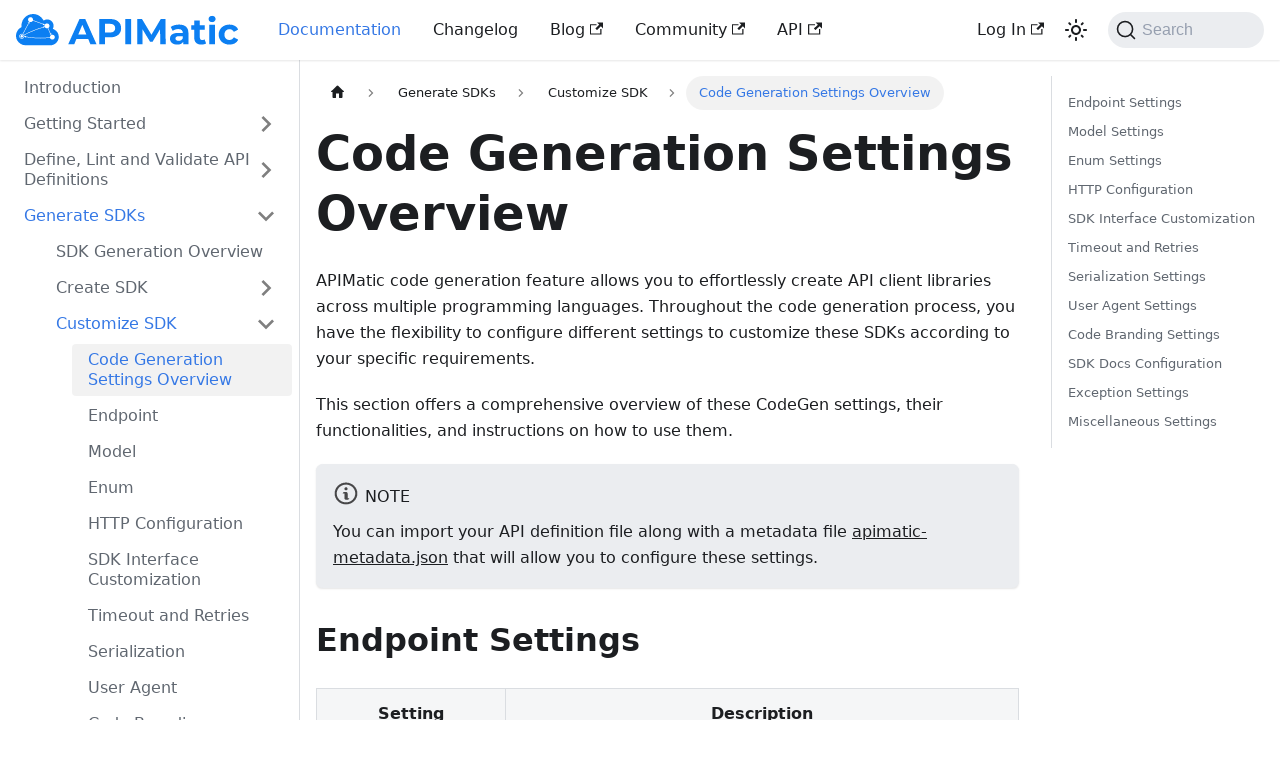

--- FILE ---
content_type: text/html; charset=utf-8
request_url: https://docs.apimatic.io/generate-sdks/codegen-settings/codegen-settings-overview/
body_size: 8960
content:
<!doctype html>
<html lang="en" dir="ltr" class="docs-wrapper docs-doc-page docs-version-current plugin-docs plugin-id-default docs-doc-id-generate-sdks/codegen-settings/codegen-settings-overview">
<head>
<meta charset="UTF-8">
<meta name="generator" content="Docusaurus v2.4.1">
<title data-rh="true">Code Generation Settings Overview | APIMatic Documentation</title><meta data-rh="true" name="viewport" content="width=device-width,initial-scale=1"><meta data-rh="true" name="twitter:card" content="summary_large_image"><meta data-rh="true" property="og:url" content="https://docs.apimatic.io/generate-sdks/codegen-settings/codegen-settings-overview/"><meta data-rh="true" name="docusaurus_locale" content="en"><meta data-rh="true" name="docsearch:language" content="en"><meta data-rh="true" name="docusaurus_version" content="current"><meta data-rh="true" name="docusaurus_tag" content="docs-default-current"><meta data-rh="true" name="docsearch:version" content="current"><meta data-rh="true" name="docsearch:docusaurus_tag" content="docs-default-current"><meta data-rh="true" property="og:title" content="Code Generation Settings Overview | APIMatic Documentation"><meta data-rh="true" name="description" content="List of all CodeGen settings."><meta data-rh="true" property="og:description" content="List of all CodeGen settings."><link data-rh="true" rel="icon" href="/favicon.ico"><link data-rh="true" rel="canonical" href="https://docs.apimatic.io/generate-sdks/codegen-settings/codegen-settings-overview/"><link data-rh="true" rel="alternate" href="https://docs.apimatic.io/generate-sdks/codegen-settings/codegen-settings-overview/" hreflang="en"><link data-rh="true" rel="alternate" href="https://docs.apimatic.io/generate-sdks/codegen-settings/codegen-settings-overview/" hreflang="x-default"><link data-rh="true" rel="preconnect" href="https://4KX90NNC4U-dsn.algolia.net" crossorigin="anonymous"><link rel="preconnect" href="https://www.googletagmanager.com">
<script>window.dataLayer=window.dataLayer||[]</script>
<script>!function(e,t,a,n,g){e[n]=e[n]||[],e[n].push({"gtm.start":(new Date).getTime(),event:"gtm.js"});var m=t.getElementsByTagName(a)[0],r=t.createElement(a);r.async=!0,r.src="https://www.googletagmanager.com/gtm.js?id=GTM-NHW78DW",m.parentNode.insertBefore(r,m)}(window,document,"script","dataLayer")</script>


<link rel="search" type="application/opensearchdescription+xml" title="APIMatic Documentation" href="/opensearch.xml">
<link rel="alternate" type="application/rss+xml" href="/changelog/rss.xml" title="APIMatic Documentation RSS Feed">
<link rel="alternate" type="application/atom+xml" href="/changelog/atom.xml" title="APIMatic Documentation Atom Feed">
<link rel="alternate" type="application/json" href="/changelog/feed.json" title="APIMatic Documentation JSON Feed"><link rel="stylesheet" href="/assets/css/styles.dae15fa2.css">
<link rel="preload" href="/assets/js/runtime~main.6e41a4be.js" as="script">
<link rel="preload" href="/assets/js/main.77a727d9.js" as="script">
</head>
<body class="navigation-with-keyboard">
<noscript><iframe src="https://www.googletagmanager.com/ns.html?id=GTM-NHW78DW" height="0" width="0" style="display:none;visibility:hidden"></iframe></noscript>

<script>!function(){function t(t){document.documentElement.setAttribute("data-theme",t)}var e=function(){var t=null;try{t=new URLSearchParams(window.location.search).get("docusaurus-theme")}catch(t){}return t}()||function(){var t=null;try{t=localStorage.getItem("theme")}catch(t){}return t}();t(null!==e?e:"light")}()</script><div id="__docusaurus">
<div role="region" aria-label="Skip to main content"><a class="skipToContent_fXgn" href="#__docusaurus_skipToContent_fallback">Skip to main content</a></div><nav aria-label="Main" class="navbar navbar--fixed-top"><div class="navbar__inner"><div class="navbar__items"><button aria-label="Toggle navigation bar" aria-expanded="false" class="navbar__toggle clean-btn" type="button"><svg width="30" height="30" viewBox="0 0 30 30" aria-hidden="true"><path stroke="currentColor" stroke-linecap="round" stroke-miterlimit="10" stroke-width="2" d="M4 7h22M4 15h22M4 23h22"></path></svg></button><a href="https://www.apimatic.io" target="_blank" rel="noopener noreferrer" class="navbar__brand"><div class="navbar__logo"><img src="/images/logo.svg" alt="APIMatic Logo" class="themedImage_ToTc themedImage--light_HNdA"><img src="/images/logo.svg" alt="APIMatic Logo" class="themedImage_ToTc themedImage--dark_i4oU"></div></a><a aria-current="page" class="navbar__item navbar__link navbar__link--active" href="/">Documentation</a><a class="navbar__item navbar__link" href="/changelog/">Changelog</a><a href="https://www.apimatic.io/blog" target="_blank" rel="noopener noreferrer" class="navbar__item navbar__link">Blog<svg width="13.5" height="13.5" aria-hidden="true" viewBox="0 0 24 24" class="iconExternalLink_nPIU"><path fill="currentColor" d="M21 13v10h-21v-19h12v2h-10v15h17v-8h2zm3-12h-10.988l4.035 4-6.977 7.07 2.828 2.828 6.977-7.07 4.125 4.172v-11z"></path></svg></a><a href="https://join.slack.com/t/friendsofapimatic/shared_invite/zt-30av44q1c-0op2BNLrIjCx_D8GYX30gg" target="_blank" rel="noopener noreferrer" class="navbar__item navbar__link">Community<svg width="13.5" height="13.5" aria-hidden="true" viewBox="0 0 24 24" class="iconExternalLink_nPIU"><path fill="currentColor" d="M21 13v10h-21v-19h12v2h-10v15h17v-8h2zm3-12h-10.988l4.035 4-6.977 7.07 2.828 2.828 6.977-7.07 4.125 4.172v-11z"></path></svg></a><a href="/platform-api" target="_blank" rel="noopener noreferrer" class="navbar__item navbar__link">API<svg width="13.5" height="13.5" aria-hidden="true" viewBox="0 0 24 24" class="iconExternalLink_nPIU"><path fill="currentColor" d="M21 13v10h-21v-19h12v2h-10v15h17v-8h2zm3-12h-10.988l4.035 4-6.977 7.07 2.828 2.828 6.977-7.07 4.125 4.172v-11z"></path></svg></a></div><div class="navbar__items navbar__items--right"><a href="https://www.apimatic.io/account/login" target="_blank" rel="noopener noreferrer" class="navbar__item navbar__link">Log In<svg width="13.5" height="13.5" aria-hidden="true" viewBox="0 0 24 24" class="iconExternalLink_nPIU"><path fill="currentColor" d="M21 13v10h-21v-19h12v2h-10v15h17v-8h2zm3-12h-10.988l4.035 4-6.977 7.07 2.828 2.828 6.977-7.07 4.125 4.172v-11z"></path></svg></a><div class="toggle_vylO colorModeToggle_DEke"><button class="clean-btn toggleButton_gllP toggleButtonDisabled_aARS" type="button" disabled="" title="Switch between dark and light mode (currently light mode)" aria-label="Switch between dark and light mode (currently light mode)" aria-live="polite"><svg viewBox="0 0 24 24" width="24" height="24" class="lightToggleIcon_pyhR"><path fill="currentColor" d="M12,9c1.65,0,3,1.35,3,3s-1.35,3-3,3s-3-1.35-3-3S10.35,9,12,9 M12,7c-2.76,0-5,2.24-5,5s2.24,5,5,5s5-2.24,5-5 S14.76,7,12,7L12,7z M2,13l2,0c0.55,0,1-0.45,1-1s-0.45-1-1-1l-2,0c-0.55,0-1,0.45-1,1S1.45,13,2,13z M20,13l2,0c0.55,0,1-0.45,1-1 s-0.45-1-1-1l-2,0c-0.55,0-1,0.45-1,1S19.45,13,20,13z M11,2v2c0,0.55,0.45,1,1,1s1-0.45,1-1V2c0-0.55-0.45-1-1-1S11,1.45,11,2z M11,20v2c0,0.55,0.45,1,1,1s1-0.45,1-1v-2c0-0.55-0.45-1-1-1C11.45,19,11,19.45,11,20z M5.99,4.58c-0.39-0.39-1.03-0.39-1.41,0 c-0.39,0.39-0.39,1.03,0,1.41l1.06,1.06c0.39,0.39,1.03,0.39,1.41,0s0.39-1.03,0-1.41L5.99,4.58z M18.36,16.95 c-0.39-0.39-1.03-0.39-1.41,0c-0.39,0.39-0.39,1.03,0,1.41l1.06,1.06c0.39,0.39,1.03,0.39,1.41,0c0.39-0.39,0.39-1.03,0-1.41 L18.36,16.95z M19.42,5.99c0.39-0.39,0.39-1.03,0-1.41c-0.39-0.39-1.03-0.39-1.41,0l-1.06,1.06c-0.39,0.39-0.39,1.03,0,1.41 s1.03,0.39,1.41,0L19.42,5.99z M7.05,18.36c0.39-0.39,0.39-1.03,0-1.41c-0.39-0.39-1.03-0.39-1.41,0l-1.06,1.06 c-0.39,0.39-0.39,1.03,0,1.41s1.03,0.39,1.41,0L7.05,18.36z"></path></svg><svg viewBox="0 0 24 24" width="24" height="24" class="darkToggleIcon_wfgR"><path fill="currentColor" d="M9.37,5.51C9.19,6.15,9.1,6.82,9.1,7.5c0,4.08,3.32,7.4,7.4,7.4c0.68,0,1.35-0.09,1.99-0.27C17.45,17.19,14.93,19,12,19 c-3.86,0-7-3.14-7-7C5,9.07,6.81,6.55,9.37,5.51z M12,3c-4.97,0-9,4.03-9,9s4.03,9,9,9s9-4.03,9-9c0-0.46-0.04-0.92-0.1-1.36 c-0.98,1.37-2.58,2.26-4.4,2.26c-2.98,0-5.4-2.42-5.4-5.4c0-1.81,0.89-3.42,2.26-4.4C12.92,3.04,12.46,3,12,3L12,3z"></path></svg></button></div><div class="searchBox_ZlJk"><button type="button" class="DocSearch DocSearch-Button" aria-label="Search"><span class="DocSearch-Button-Container"><svg width="20" height="20" class="DocSearch-Search-Icon" viewBox="0 0 20 20"><path d="M14.386 14.386l4.0877 4.0877-4.0877-4.0877c-2.9418 2.9419-7.7115 2.9419-10.6533 0-2.9419-2.9418-2.9419-7.7115 0-10.6533 2.9418-2.9419 7.7115-2.9419 10.6533 0 2.9419 2.9418 2.9419 7.7115 0 10.6533z" stroke="currentColor" fill="none" fill-rule="evenodd" stroke-linecap="round" stroke-linejoin="round"></path></svg><span class="DocSearch-Button-Placeholder">Search</span></span><span class="DocSearch-Button-Keys"></span></button></div></div></div><div role="presentation" class="navbar-sidebar__backdrop"></div></nav><div id="__docusaurus_skipToContent_fallback" class="main-wrapper mainWrapper_z2l0 docsWrapper_BCFX"><button aria-label="Scroll back to top" class="clean-btn theme-back-to-top-button backToTopButton_sjWU" type="button"></button><div class="docPage__5DB"><aside class="theme-doc-sidebar-container docSidebarContainer_b6E3"><div class="sidebarViewport_Xe31"><div class="sidebar_njMd"><nav aria-label="Docs sidebar" class="menu thin-scrollbar menu_SIkG"><ul class="theme-doc-sidebar-menu menu__list"><li class="theme-doc-sidebar-item-link theme-doc-sidebar-item-link-level-1 menu__list-item"><a class="menu__link" href="/">Introduction</a></li><li class="theme-doc-sidebar-item-category theme-doc-sidebar-item-category-level-1 menu__list-item menu__list-item--collapsed"><div class="menu__list-item-collapsible"><a class="menu__link menu__link--sublist menu__link--sublist-caret" aria-expanded="false" href="/cli-getting-started/portal-quickstart-dac/">Getting Started</a></div></li><li class="theme-doc-sidebar-item-category theme-doc-sidebar-item-category-level-1 menu__list-item menu__list-item--collapsed"><div class="menu__list-item-collapsible"><a class="menu__link menu__link--sublist menu__link--sublist-caret" aria-expanded="false" href="/manage-apis/create-or-import-api/">Define, Lint and Validate API Definitions</a></div></li><li class="theme-doc-sidebar-item-category theme-doc-sidebar-item-category-level-1 menu__list-item"><div class="menu__list-item-collapsible"><a class="menu__link menu__link--sublist menu__link--sublist-caret menu__link--active" aria-expanded="true" href="/generate-sdks/overview-sdks/">Generate SDKs</a></div><ul style="display:block;overflow:visible;height:auto" class="menu__list"><li class="theme-doc-sidebar-item-link theme-doc-sidebar-item-link-level-2 menu__list-item"><a class="menu__link" tabindex="0" href="/generate-sdks/overview-sdks/">SDK Generation Overview</a></li><li class="theme-doc-sidebar-item-category theme-doc-sidebar-item-category-level-2 menu__list-item menu__list-item--collapsed"><div class="menu__list-item-collapsible"><a class="menu__link menu__link--sublist menu__link--sublist-caret" aria-expanded="false" tabindex="0" href="/generate-sdks/create-sdks/create-sdks-through-web/">Create SDK</a></div></li><li class="theme-doc-sidebar-item-category theme-doc-sidebar-item-category-level-2 menu__list-item"><div class="menu__list-item-collapsible"><a class="menu__link menu__link--sublist menu__link--sublist-caret menu__link--active" aria-expanded="true" tabindex="0" href="/generate-sdks/codegen-settings/codegen-settings-overview/">Customize SDK</a></div><ul style="display:block;overflow:visible;height:auto" class="menu__list"><li class="theme-doc-sidebar-item-link theme-doc-sidebar-item-link-level-3 menu__list-item"><a class="menu__link menu__link--active" aria-current="page" tabindex="0" href="/generate-sdks/codegen-settings/codegen-settings-overview/">Code Generation Settings Overview</a></li><li class="theme-doc-sidebar-item-link theme-doc-sidebar-item-link-level-3 menu__list-item"><a class="menu__link" tabindex="0" href="/generate-sdks/codegen-settings/endpoint-settings/">Endpoint</a></li><li class="theme-doc-sidebar-item-link theme-doc-sidebar-item-link-level-3 menu__list-item"><a class="menu__link" tabindex="0" href="/generate-sdks/codegen-settings/model-settings/">Model</a></li><li class="theme-doc-sidebar-item-link theme-doc-sidebar-item-link-level-3 menu__list-item"><a class="menu__link" tabindex="0" href="/generate-sdks/codegen-settings/enum-settings/">Enum</a></li><li class="theme-doc-sidebar-item-link theme-doc-sidebar-item-link-level-3 menu__list-item"><a class="menu__link" tabindex="0" href="/generate-sdks/codegen-settings/http-configuration-settings/">HTTP Configuration</a></li><li class="theme-doc-sidebar-item-link theme-doc-sidebar-item-link-level-3 menu__list-item"><a class="menu__link" tabindex="0" href="/generate-sdks/codegen-settings/sdk-interface-customization/">SDK Interface Customization</a></li><li class="theme-doc-sidebar-item-link theme-doc-sidebar-item-link-level-3 menu__list-item"><a class="menu__link" tabindex="0" href="/generate-sdks/codegen-settings/timeout-and-retries-settings/">Timeout and Retries</a></li><li class="theme-doc-sidebar-item-link theme-doc-sidebar-item-link-level-3 menu__list-item"><a class="menu__link" tabindex="0" href="/generate-sdks/codegen-settings/serialization-settings/">Serialization</a></li><li class="theme-doc-sidebar-item-link theme-doc-sidebar-item-link-level-3 menu__list-item"><a class="menu__link" tabindex="0" href="/generate-sdks/codegen-settings/user-agent-settings/">User Agent</a></li><li class="theme-doc-sidebar-item-link theme-doc-sidebar-item-link-level-3 menu__list-item"><a class="menu__link" tabindex="0" href="/generate-sdks/codegen-settings/code-branding-settings/">Code Branding</a></li><li class="theme-doc-sidebar-item-link theme-doc-sidebar-item-link-level-3 menu__list-item"><a class="menu__link" tabindex="0" href="/generate-sdks/codegen-settings/docs-settings/">SDK Docs Configuration</a></li><li class="theme-doc-sidebar-item-link theme-doc-sidebar-item-link-level-3 menu__list-item"><a class="menu__link" tabindex="0" href="/generate-sdks/codegen-settings/exception-settings/">Exception</a></li><li class="theme-doc-sidebar-item-link theme-doc-sidebar-item-link-level-3 menu__list-item"><a class="menu__link" tabindex="0" href="/generate-sdks/codegen-settings/miscellaneous-settings/">Miscellaneous</a></li></ul></li><li class="theme-doc-sidebar-item-category theme-doc-sidebar-item-category-level-2 menu__list-item menu__list-item--collapsed"><div class="menu__list-item-collapsible"><a class="menu__link menu__link--sublist menu__link--sublist-caret" aria-expanded="false" tabindex="0" href="/generate-sdks/deploy-sdk-to-github/">Deploy SDK</a></div></li><li class="theme-doc-sidebar-item-category theme-doc-sidebar-item-category-level-2 menu__list-item menu__list-item--collapsed"><div class="menu__list-item-collapsible"><a class="menu__link menu__link--sublist menu__link--sublist-caret" aria-expanded="false" tabindex="0" href="/generate-sdks/consume-sdk-through-project-reference/">Consume SDK</a></div></li><li class="theme-doc-sidebar-item-category theme-doc-sidebar-item-category-level-2 menu__list-item menu__list-item--collapsed"><div class="menu__list-item-collapsible"><a class="menu__link menu__link--sublist menu__link--sublist-caret" aria-expanded="false" tabindex="0" href="/testing/overview/">Generate SDK Tests</a></div></li><li class="theme-doc-sidebar-item-category theme-doc-sidebar-item-category-level-2 menu__list-item menu__list-item--collapsed"><div class="menu__list-item-collapsible"><a class="menu__link menu__link--sublist menu__link--sublist-caret" aria-expanded="false" tabindex="0" href="/generate-sdks/sdk-features/">SDK Features</a></div></li><li class="theme-doc-sidebar-item-link theme-doc-sidebar-item-link-level-2 menu__list-item"><a class="menu__link" tabindex="0" href="/generate-sdks/supported-sdk-version-dependencies/">Supported Versions and Dependencies</a></li><li class="theme-doc-sidebar-item-link theme-doc-sidebar-item-link-level-2 menu__list-item"><a class="menu__link" tabindex="0" href="/generate-sdks/sdk-coding-standards/">SDK Coding Standards</a></li><li class="theme-doc-sidebar-item-link theme-doc-sidebar-item-link-level-2 menu__list-item"><a class="menu__link" tabindex="0" href="/generate-sdks/frequently-asked-questions/">CodeGen FAQs</a></li></ul></li><li class="theme-doc-sidebar-item-category theme-doc-sidebar-item-category-level-1 menu__list-item menu__list-item--collapsed"><div class="menu__list-item-collapsible"><a class="menu__link menu__link--sublist menu__link--sublist-caret" aria-expanded="false" href="/publish-apis/api-portal-overview/">Generate API Documentation Portals</a></div></li><li class="theme-doc-sidebar-item-category theme-doc-sidebar-item-category-level-1 menu__list-item menu__list-item--collapsed"><div class="menu__list-item-collapsible"><a class="menu__link menu__link--sublist menu__link--sublist-caret" aria-expanded="false" href="/generate-mcp-servers/mcp-server-overview/">Generate MCP Servers</a></div></li><li class="theme-doc-sidebar-item-category theme-doc-sidebar-item-category-level-1 menu__list-item menu__list-item--collapsed"><div class="menu__list-item-collapsible"><a href="/platform-api" target="_blank" rel="noopener noreferrer" class="menu__link menu__link--sublist menu__link--sublist-caret" aria-expanded="false">APIs and CLI</a></div></li><li class="theme-doc-sidebar-item-category theme-doc-sidebar-item-category-level-1 menu__list-item menu__list-item--collapsed"><div class="menu__list-item-collapsible"><a class="menu__link menu__link--sublist menu__link--sublist-caret" aria-expanded="false" href="/account-management/overview/">Platform</a></div></li></ul></nav></div></div></aside><main class="docMainContainer_gTbr"><div class="container padding-top--md padding-bottom--lg"><div class="row"><div class="col docItemCol_VOVn"><div class="docItemContainer_Djhp"><article><nav class="theme-doc-breadcrumbs breadcrumbsContainer_Z_bl" aria-label="Breadcrumbs"><ul class="breadcrumbs" itemscope="" itemtype="https://schema.org/BreadcrumbList"><li class="breadcrumbs__item"><a aria-label="Home page" class="breadcrumbs__link" href="/"><svg viewBox="0 0 24 24" class="breadcrumbHomeIcon_YNFT"><path d="M10 19v-5h4v5c0 .55.45 1 1 1h3c.55 0 1-.45 1-1v-7h1.7c.46 0 .68-.57.33-.87L12.67 3.6c-.38-.34-.96-.34-1.34 0l-8.36 7.53c-.34.3-.13.87.33.87H5v7c0 .55.45 1 1 1h3c.55 0 1-.45 1-1z" fill="currentColor"></path></svg></a></li><li class="breadcrumbs__item"><span class="breadcrumbs__link">Generate SDKs</span><meta itemprop="position" content="1"></li><li class="breadcrumbs__item"><span class="breadcrumbs__link">Customize SDK</span><meta itemprop="position" content="2"></li><li itemscope="" itemprop="itemListElement" itemtype="https://schema.org/ListItem" class="breadcrumbs__item breadcrumbs__item--active"><span class="breadcrumbs__link" itemprop="name">Code Generation Settings Overview</span><meta itemprop="position" content="3"></li></ul></nav><div class="tocCollapsible_ETCw theme-doc-toc-mobile tocMobile_ITEo"><button type="button" class="clean-btn tocCollapsibleButton_TO0P">On this page</button></div><div class="theme-doc-markdown markdown"><header><h1>Code Generation Settings Overview</h1></header><p>APIMatic code generation feature allows you to effortlessly create API client libraries across multiple programming languages. Throughout the code generation process, you have the flexibility to configure different settings to customize these SDKs according to your specific requirements.</p><p>This section offers a comprehensive overview of these CodeGen settings, their functionalities, and instructions on how to use them.</p><div class="theme-admonition theme-admonition-note alert alert--secondary admonition_LlT9"><div class="admonitionHeading_tbUL"><span class="admonitionIcon_kALy"><svg viewBox="0 0 14 16"><path fill-rule="evenodd" d="M6.3 5.69a.942.942 0 0 1-.28-.7c0-.28.09-.52.28-.7.19-.18.42-.28.7-.28.28 0 .52.09.7.28.18.19.28.42.28.7 0 .28-.09.52-.28.7a1 1 0 0 1-.7.3c-.28 0-.52-.11-.7-.3zM8 7.99c-.02-.25-.11-.48-.31-.69-.2-.19-.42-.3-.69-.31H6c-.27.02-.48.13-.69.31-.2.2-.3.44-.31.69h1v3c.02.27.11.5.31.69.2.2.42.31.69.31h1c.27 0 .48-.11.69-.31.2-.19.3-.42.31-.69H8V7.98v.01zM7 2.3c-3.14 0-5.7 2.54-5.7 5.68 0 3.14 2.56 5.7 5.7 5.7s5.7-2.55 5.7-5.7c0-3.15-2.56-5.69-5.7-5.69v.01zM7 .98c3.86 0 7 3.14 7 7s-3.14 7-7 7-7-3.12-7-7 3.14-7 7-7z"></path></svg></span>note</div><div class="admonitionContent_S0QG"><p>You can import your API definition file along with a metadata file <a href="/manage-apis/apimatic-metadata/">apimatic-metadata.json</a> that will allow you to configure these settings.</p></div></div><h2 class="anchor anchorWithStickyNavbar_LWe7" id="endpoint-settings">Endpoint Settings<a href="#endpoint-settings" class="hash-link" aria-label="Direct link to Endpoint Settings" title="Direct link to Endpoint Settings">​</a></h2><table><thead><tr><th>Setting</th><th>Description</th></tr></thead><tbody><tr><td><a href="/generate-sdks/codegen-settings/endpoint-settings/#return-complete-http-response"><code>Return Complete HTTP Response</code></a></td><td>This setting returns complete HTTP response including headers and status code.</td></tr><tr><td><a href="/generate-sdks/codegen-settings/endpoint-settings/#use-http-method-prefix"><code>Use HTTP Method Prefix</code></a></td><td>This setting allows to prefix the HTTP method <code>Get</code>, <code>Update</code>, or <code>Delete</code> to the name of the methods.</td></tr><tr><td><a href="/generate-sdks/codegen-settings/endpoint-settings/#encode-template-parameters"><code>Encode Template Parameters</code></a></td><td>This setting encodes endpoint level parameters.</td></tr><tr><td><a href="/generate-sdks/codegen-settings/endpoint-settings/#validate-required-parameters"><code>Validate Required Parameters</code></a></td><td>This setting validates required API endpoint parameters to be not null.</td></tr><tr><td><a href="/generate-sdks/codegen-settings/endpoint-settings/#collapse-params-to-array"><code>Collapse Params to Array</code></a></td><td>This setting collapses more than 1 parameters into an options array.</td></tr><tr><td><a href="/generate-sdks/codegen-settings/endpoint-settings/#use-endpoint-method-name"><code>Use Endpoint Method Name</code></a></td><td>Use the <code>MethodName</code> in the endpoint entity to name endpoints instead of the <code>Name</code> property.</td></tr><tr><td><a href="/generate-sdks/codegen-settings/endpoint-settings/#nullify-404"><code>Nullify 404</code></a></td><td>This setting returns null response on the HTTP status code 404 instead of throwing an exception.</td></tr><tr><td><a href="/generate-sdks/codegen-settings/endpoint-settings/#nullify-empty-responses"><code>Nullify Empty Responses</code></a></td><td>This setting enables the endpoints to return null when one or more responses doesn&#x27;t specify any content.</td></tr><tr><td><a href="/generate-sdks/codegen-settings/endpoint-settings/#lift-parameter-description-from-custom-type"><code>Lift Parameter Description from Custom Type</code></a></td><td>This setting adds a custom type&#x27;s description as parameter description when a parameter referencing has missing description.</td></tr><tr><td><a href="/generate-sdks/codegen-settings/endpoint-settings/#force-keyword-arguments-in-ruby"><code>Force Keywords Arguments in Ruby</code></a></td><td>This setting decides whether to use keyword arguments for required parameters or positional arguments.</td></tr></tbody></table><h2 class="anchor anchorWithStickyNavbar_LWe7" id="model-settings">Model Settings<a href="#model-settings" class="hash-link" aria-label="Direct link to Model Settings" title="Direct link to Model Settings">​</a></h2><table><thead><tr><th>Setting</th><th>Description</th></tr></thead><tbody><tr><td><a href="/generate-sdks/codegen-settings/model-settings/#extended-additional-properties-support"><code>Extended Additional Properties Support</code></a></td><td>This setting allows to add additional properties of models that aren&#x27;t part of the model description.</td></tr><tr><td><a href="/generate-sdks/codegen-settings/model-settings/#use-model-prefix"><code>Use Model Prefix</code></a></td><td>This setting allows to postfix each model class with the word <code>Model</code>.</td></tr><tr><td><a href="/generate-sdks/codegen-settings/model-settings/#enable-model-keyword-args-in-ruby"><code>Enable Keyword Arguments in Model Constructor in Ruby</code></a></td><td>This setting enables the keyword arguments for all properties in the constructor of models in Ruby SDKs.</td></tr><tr><td><a href="/generate-sdks/codegen-settings/model-settings/#skip-equality-methods-in-csharp"><code>Skip Equality Methods in CSharp</code></a></td><td>This setting controls whether the .NET SDK generator creates <code>Equals</code> and <code>GetHashCode</code> implementations for models and related container types.</td></tr></tbody></table><h2 class="anchor anchorWithStickyNavbar_LWe7" id="enum-settings">Enum Settings<a href="#enum-settings" class="hash-link" aria-label="Direct link to Enum Settings" title="Direct link to Enum Settings">​</a></h2><table><thead><tr><th>Setting</th><th>Description</th></tr></thead><tbody><tr><td><a href="/generate-sdks/codegen-settings/enum-settings/#generate-enums"><code>Generate Enums</code></a></td><td>This setting converts enums to native types.</td></tr><tr><td><a href="/generate-sdks/codegen-settings/enum-settings/#use-enum-prefix"><code>Use Enum Prefix</code></a></td><td>This setting allows to postfix each enum class with the word &quot;Enum&quot;.</td></tr></tbody></table><h2 class="anchor anchorWithStickyNavbar_LWe7" id="http-configuration">HTTP Configuration<a href="#http-configuration" class="hash-link" aria-label="Direct link to HTTP Configuration" title="Direct link to HTTP Configuration">​</a></h2><table><thead><tr><th>Setting</th><th>Description</th></tr></thead><tbody><tr><td><a href="/generate-sdks/codegen-settings/http-configuration-settings/#enable-http-cache"><code>Enable HTTP Cache</code></a></td><td>This setting allows to enable/disable HTTP caching for idempotent endpoint methods.</td></tr><tr><td><a href="/generate-sdks/codegen-settings/http-configuration-settings/#append-content-headers"><code>Append Content Headers</code></a></td><td>Enable this setting to automatically determine the request and response content types and append appropriate &quot;accept&quot; and &quot;content-type&quot; headers.</td></tr><tr><td><a href="/generate-sdks/codegen-settings/http-configuration-settings/#allow-skipping-ssl-certificate-verification"><code>Allow Skipping SSL certificate Verification</code></a></td><td>This setting creates a configuration option in SDKs to optionally skip certificate verification when establishing HTTPs connections.</td></tr></tbody></table><h2 class="anchor anchorWithStickyNavbar_LWe7" id="sdk-interface-customization">SDK Interface Customization<a href="#sdk-interface-customization" class="hash-link" aria-label="Direct link to SDK Interface Customization" title="Direct link to SDK Interface Customization">​</a></h2><table><thead><tr><th>Setting</th><th>Description</th></tr></thead><tbody><tr><td><a href="/generate-sdks/codegen-settings/sdk-interface-customization/#project-name"><code>Project Name</code></a></td><td>This setting sets the name of the project for generated SDKs.</td></tr><tr><td><a href="/generate-sdks/codegen-settings/sdk-interface-customization/#c-namespace"><code>C# Namespace</code></a></td><td>This setting uses the default value of root namespace in C# SDKs.</td></tr><tr><td><a href="/generate-sdks/codegen-settings/sdk-interface-customization/#java-package-name"><code>Java Package Name</code></a></td><td>This setting sets the default value of the package name to be used in Java SDKs.</td></tr><tr><td><a href="/generate-sdks/codegen-settings/sdk-interface-customization/#php-namespace"><code>PHP Namespace</code></a></td><td>This setting uses the root namespace for PHP SDKs.</td></tr><tr><td><a href="/generate-sdks/codegen-settings/sdk-interface-customization/#use-controller-prefix"><code>Use Controller Prefix</code></a></td><td>Enable this setting to postfix each controller class with the word <code>Controller</code>.</td></tr><tr><td><a href="/generate-sdks/codegen-settings/sdk-interface-customization/#controller-postfix"><code>Controller Postfix</code></a></td><td>This setting takes a value to postfix to the Endpoint Group names.</td></tr><tr><td><a href="/generate-sdks/codegen-settings/sdk-interface-customization/#controller-namespace"><code>Controller Namespace</code></a></td><td>This setting specifies name of controller namespace in SDKs.</td></tr><tr><td><a href="/generate-sdks/codegen-settings/sdk-interface-customization/#generate-interfaces"><code>Generate Interfaces</code></a></td><td>Enable this setting to generate interfaces for controller classes in the generated SDKs.</td></tr><tr><td><a href="/generate-sdks/codegen-settings/sdk-interface-customization/#client-interface-name"><code>Client Interface Name</code></a></td><td>This setting sets the class name of the client library interface.</td></tr><tr><td><a href="/generate-sdks/codegen-settings/sdk-interface-customization/#use-security-scheme-name-for-single-auth"><code>Use Security Scheme Name For Single Auth</code></a></td><td>Enable this setting to derive the auth interface name from the auth scheme name specified in the API definition.</td></tr><tr><td><a href="/generate-sdks/codegen-settings/sdk-interface-customization/#do-not-split-words"><code>Do Not Split Words</code></a></td><td>This setting lists words that shouldn&#x27;t be split, regardless of the capitalization.</td></tr><tr><td><a href="/generate-sdks/codegen-settings/sdk-interface-customization/#synchronous-mode-of-code"><code>Synchronous Mode of Code</code></a></td><td>Enable this setting to generate asynchronous code and disable it for synchronous code.</td></tr><tr><td><a href="/generate-sdks/codegen-settings/sdk-interface-customization/#enable-logging"><code>Enable Logging</code></a></td><td>Enable this setting to generate code in the SDKs for logging events in the API cycle using a library.</td></tr><tr><td><a href="/generate-sdks/codegen-settings/sdk-interface-customization/#symbolize-hash-keys-in-ruby"><code>Symbolize Hash Keys in Ruby</code></a></td><td>Enable this setting to use symbols instead of strings for hash keys in Ruby SDKs.</td></tr></tbody></table><h2 class="anchor anchorWithStickyNavbar_LWe7" id="timeout-and-retries">Timeout and Retries<a href="#timeout-and-retries" class="hash-link" aria-label="Direct link to Timeout and Retries" title="Direct link to Timeout and Retries">​</a></h2><table><thead><tr><th>Setting</th><th>Description</th></tr></thead><tbody><tr><td><a href="/generate-sdks/codegen-settings/timeout-and-retries-settings/#timeout"><code>Timeout</code></a></td><td>This setting specifies the duration (in seconds) after which requests would fail.</td></tr><tr><td><a href="/generate-sdks/codegen-settings/timeout-and-retries-settings/#retry-on-timeout"><code>Retry On Timeout</code></a></td><td>Enable this setting to retry request on timeout.</td></tr><tr><td><a href="/generate-sdks/codegen-settings/timeout-and-retries-settings/#request-http-methods-to-retry"><code>Request HTTP Methods to Retry</code></a></td><td>This setting specifies the HTTP methods to retry again.</td></tr><tr><td><a href="/generate-sdks/codegen-settings/timeout-and-retries-settings/#status-codes-to-retry"><code>Status Codes to Retry</code></a></td><td>This setting specifies the HTTP status codes to invoke retry on.</td></tr><tr><td><a href="/generate-sdks/codegen-settings/timeout-and-retries-settings/#maximum-retry-wait-time"><code>Maximum Retry Wait Limit</code></a></td><td>This setting sets the maximum wait time in seconds for overall retrying requests.</td></tr><tr><td><a href="/generate-sdks/codegen-settings/timeout-and-retries-settings/#number-of-retries"><code>Number of Retries</code></a></td><td>This setting sets the number of retries to make for calling an idempotent endpoint after which the endpoint should fail.</td></tr><tr><td><a href="/generate-sdks/codegen-settings/timeout-and-retries-settings/#retry-interval"><code>Retry Interval</code></a></td><td>This setting sets the retry time interval between endpoint calls.</td></tr><tr><td><a href="/generate-sdks/codegen-settings/timeout-and-retries-settings/#user-configurable-retries"><code>User Configurable Retries</code></a></td><td>This setting decides if SDK users should be able to configure retries.</td></tr><tr><td><a href="/generate-sdks/codegen-settings/timeout-and-retries-settings/#backoff-factor"><code>Backoff Factor</code></a></td><td>This setting adds an exponential backoff factor to increase interval between retries.</td></tr></tbody></table><h2 class="anchor anchorWithStickyNavbar_LWe7" id="serialization-settings">Serialization Settings<a href="#serialization-settings" class="hash-link" aria-label="Direct link to Serialization Settings" title="Direct link to Serialization Settings">​</a></h2><table><thead><tr><th>Setting</th><th>Description</th></tr></thead><tbody><tr><td><a href="/generate-sdks/codegen-settings/serialization-settings/#array-serialization"><code>Array Serialization</code></a></td><td>This setting decides array serialization scheme for primitive types.</td></tr><tr><td><a href="/generate-sdks/codegen-settings/serialization-settings/#enable-json-pass-through-for-any"><code>Enable JSON Pass Through for Any</code></a></td><td>This setting decides whether JSON should be passed through any type in the SDK.</td></tr></tbody></table><h2 class="anchor anchorWithStickyNavbar_LWe7" id="user-agent-settings">User Agent Settings<a href="#user-agent-settings" class="hash-link" aria-label="Direct link to User Agent Settings" title="Direct link to User Agent Settings">​</a></h2><table><thead><tr><th>Setting</th><th>Description</th></tr></thead><tbody><tr><td><a href="/generate-sdks/codegen-settings/user-agent-settings/#enable-global-user-agent"><code>Enable Global User Agent</code></a></td><td>Use this setting to enable/disable sending the <code>UserAgent</code> field in the user-agent header.</td></tr><tr><td><a href="/generate-sdks/codegen-settings/user-agent-settings/#user-agent"><code>User Agent</code></a></td><td>Use this setting to add the user agent to the header of the API calls to identify the sender of the request.</td></tr></tbody></table><h2 class="anchor anchorWithStickyNavbar_LWe7" id="code-branding-settings">Code Branding Settings<a href="#code-branding-settings" class="hash-link" aria-label="Direct link to Code Branding Settings" title="Direct link to Code Branding Settings">​</a></h2><table><thead><tr><th>Setting</th><th>Description</th></tr></thead><tbody><tr><td><a href="/generate-sdks/codegen-settings/code-branding-settings/#brand-label"><code>Brand Label</code></a></td><td>Enable this setting to add a brand label to the header of the generated files.</td></tr><tr><td><a href="/generate-sdks/codegen-settings/code-branding-settings/#short-copyright-notice"><code>Short Copyright Notice</code></a></td><td>Enable this setting to set a copyright notice to prepend to all code files.</td></tr></tbody></table><h2 class="anchor anchorWithStickyNavbar_LWe7" id="sdk-docs-configuration">SDK Docs Configuration<a href="#sdk-docs-configuration" class="hash-link" aria-label="Direct link to SDK Docs Configuration" title="Direct link to SDK Docs Configuration">​</a></h2><table><thead><tr><th>Setting</th><th>Description</th></tr></thead><tbody><tr><td><a href="/generate-sdks/codegen-settings/docs-settings/#disable-docs"><code>Disable Docs</code></a></td><td>Use this setting to disable README file generation for SDKs including any other SDK documentation files.</td></tr><tr><td><a href="/generate-sdks/codegen-settings/docs-settings/#generate-examples-for-optional-fields"><code>Generate Examples for Optional Fields</code></a></td><td>Use this setting to include optional fields during sample value generation.</td></tr><tr><td><a href="/generate-sdks/codegen-settings/docs-settings/#is-latest-version"><code>Is Latest Version</code></a></td><td>Use this setting to hide version number from install commands and package repo links in the docs.</td></tr><tr><td><a href="/generate-sdks/codegen-settings/docs-settings/#usage-example-endpoint"><code>Usage Example Endpoint</code></a></td><td>Use this setting to choose an endpoint to display its full usage example in the README file.</td></tr><tr><td><a href="/generate-sdks/codegen-settings/docs-settings/#sort-resources"><code>Sort Resources</code></a></td><td>Use this setting to sort resources such as endpoints, endpoint groups, and models in the generated documentation.</td></tr></tbody></table><h2 class="anchor anchorWithStickyNavbar_LWe7" id="exception-settings">Exception Settings<a href="#exception-settings" class="hash-link" aria-label="Direct link to Exception Settings" title="Direct link to Exception Settings">​</a></h2><table><thead><tr><th>Setting</th><th>Description</th></tr></thead><tbody><tr><td><a href="/generate-sdks/codegen-settings/exception-settings/#error-templates"><code>Error Templates</code></a></td><td>Enable this setting to customize the error messages using custom templates.</td></tr><tr><td><a href="/generate-sdks/codegen-settings/exception-settings/#resolve-exception-property-collisions-in-csharp"><code>Resolve Exception Property Collisions in CSharp</code></a></td><td>This setting controls how the .NET SDK generator handles naming conflicts in generated exception models that overlap with <code>System.Exception</code> members.</td></tr></tbody></table><h2 class="anchor anchorWithStickyNavbar_LWe7" id="miscellaneous-settings">Miscellaneous Settings<a href="#miscellaneous-settings" class="hash-link" aria-label="Direct link to Miscellaneous Settings" title="Direct link to Miscellaneous Settings">​</a></h2><table><thead><tr><th>Setting</th><th>Description</th></tr></thead><tbody><tr><td><a href="/generate-sdks/codegen-settings/miscellaneous-settings/#disable-linting"><code>Disable Linting</code></a></td><td>This setting allows to use generate files/dependencies for linting.</td></tr><tr><td><a href="/generate-sdks/codegen-settings/miscellaneous-settings/#disable-multiple-auth"><code>Disable Multiple Auth</code></a></td><td>This setting allows you to disable multiple authentication support.</td></tr><tr><td><a href="/generate-sdks/codegen-settings/miscellaneous-settings/#add-single-auth-deprecated-code"><code>Add Single Auth Deprecated Code</code></a></td><td>This setting allows you to remove all the deprecated code related to single authentication credentials setup from the SDKs.</td></tr><tr><td><a href="/generate-sdks/codegen-settings/miscellaneous-settings/#use-java-properties-config"><code>Use Java Properties Config</code></a></td><td>This setting loads SDK configuration from Java properties file.</td></tr><tr><td><a href="/generate-sdks/codegen-settings/miscellaneous-settings/#license-text"><code>License Text</code></a></td><td>This setting sets the license text to use in place of the standard MIT license.</td></tr><tr><td><a href="/generate-sdks/codegen-settings/miscellaneous-settings/#store-timezone-information"><code>Store Timezone Information</code></a></td><td>This setting stores timezone information with date-time types.</td></tr><tr><td><a href="/generate-sdks/codegen-settings/miscellaneous-settings/#apply-customizations"><code>Apply Customizations</code></a></td><td>This setting sets customer-specific customizations to be applied during SDK and docs generation.</td></tr><tr><td><a href="/generate-sdks/codegen-settings/miscellaneous-settings/#enforce-standardized-casing"><code>Enforce Standardized Casing</code></a></td><td>This setting specifies whether to enforce standardized casing during SDK and docs generation.</td></tr></tbody></table></div></article><nav class="pagination-nav docusaurus-mt-lg" aria-label="Docs pages"><a class="pagination-nav__link pagination-nav__link--prev" href="/generate-sdks/create-sdks/create-sdks-through-cli/"><div class="pagination-nav__sublabel">Previous</div><div class="pagination-nav__label">Create SDK through APIMatic CLI</div></a><a class="pagination-nav__link pagination-nav__link--next" href="/generate-sdks/codegen-settings/endpoint-settings/"><div class="pagination-nav__sublabel">Next</div><div class="pagination-nav__label">Endpoint</div></a></nav></div></div><div class="col col--3"><div class="tableOfContents_bqdL thin-scrollbar theme-doc-toc-desktop"><ul class="table-of-contents table-of-contents__left-border"><li><a href="#endpoint-settings" class="table-of-contents__link toc-highlight">Endpoint Settings</a></li><li><a href="#model-settings" class="table-of-contents__link toc-highlight">Model Settings</a></li><li><a href="#enum-settings" class="table-of-contents__link toc-highlight">Enum Settings</a></li><li><a href="#http-configuration" class="table-of-contents__link toc-highlight">HTTP Configuration</a></li><li><a href="#sdk-interface-customization" class="table-of-contents__link toc-highlight">SDK Interface Customization</a></li><li><a href="#timeout-and-retries" class="table-of-contents__link toc-highlight">Timeout and Retries</a></li><li><a href="#serialization-settings" class="table-of-contents__link toc-highlight">Serialization Settings</a></li><li><a href="#user-agent-settings" class="table-of-contents__link toc-highlight">User Agent Settings</a></li><li><a href="#code-branding-settings" class="table-of-contents__link toc-highlight">Code Branding Settings</a></li><li><a href="#sdk-docs-configuration" class="table-of-contents__link toc-highlight">SDK Docs Configuration</a></li><li><a href="#exception-settings" class="table-of-contents__link toc-highlight">Exception Settings</a></li><li><a href="#miscellaneous-settings" class="table-of-contents__link toc-highlight">Miscellaneous Settings</a></li></ul></div></div></div></div></main></div></div><footer class="footer footer--dark"><div class="container container-fluid"><div class="row footer__links"><div class="col footer__col"><div class="footer__title">Docs</div><ul class="footer__items clean-list"><li class="footer__item"><a class="footer__link-item" href="/getting-started/defining-your-first-api/">Getting Started</a></li><li class="footer__item"><a class="footer__link-item" href="/generate-sdks/overview-sdks/">Generate SDKs</a></li><li class="footer__item"><a class="footer__link-item" href="/publish-apis/hosting-your-portal/">Developer Experience Portal</a></li><li class="footer__item"><a class="footer__link-item" href="/api-transformer/overview-transformer/">API Transformer</a></li></ul></div><div class="col footer__col"><div class="footer__title">Community</div><ul class="footer__items clean-list"><li class="footer__item"><a href="https://www.linkedin.com/company/apimatic-limited" target="_blank" rel="noopener noreferrer" class="footer__link-item">LinkedIn<svg width="13.5" height="13.5" aria-hidden="true" viewBox="0 0 24 24" class="iconExternalLink_nPIU"><path fill="currentColor" d="M21 13v10h-21v-19h12v2h-10v15h17v-8h2zm3-12h-10.988l4.035 4-6.977 7.07 2.828 2.828 6.977-7.07 4.125 4.172v-11z"></path></svg></a></li><li class="footer__item"><a href="https://twitter.com/apimatic" target="_blank" rel="noopener noreferrer" class="footer__link-item">Twitter<svg width="13.5" height="13.5" aria-hidden="true" viewBox="0 0 24 24" class="iconExternalLink_nPIU"><path fill="currentColor" d="M21 13v10h-21v-19h12v2h-10v15h17v-8h2zm3-12h-10.988l4.035 4-6.977 7.07 2.828 2.828 6.977-7.07 4.125 4.172v-11z"></path></svg></a></li></ul></div><div class="col footer__col"><div class="footer__title">More</div><ul class="footer__items clean-list"><li class="footer__item"><a href="https://www.apimatic.io/blog" target="_blank" rel="noopener noreferrer" class="footer__link-item">Blog</a></li></ul></div></div><div class="footer__bottom text--center"><div class="footer__copyright">Copyright © 2026 APIMatic</div></div></div></footer></div>
<script src="/assets/js/runtime~main.6e41a4be.js"></script>
<script src="/assets/js/main.77a727d9.js"></script>
</body>
</html>

--- FILE ---
content_type: application/javascript
request_url: https://docs.apimatic.io/assets/js/runtime~main.6e41a4be.js
body_size: 52562
content:
(()=>{"use strict";var a,e,c,f,d,b={},t={};function r(a){var e=t[a];if(void 0!==e)return e.exports;var c=t[a]={exports:{}};return b[a].call(c.exports,c,c.exports,r),c.exports}r.m=b,a=[],r.O=(e,c,f,d)=>{if(!c){var b=1/0;for(i=0;i<a.length;i++){c=a[i][0],f=a[i][1],d=a[i][2];for(var t=!0,o=0;o<c.length;o++)(!1&d||b>=d)&&Object.keys(r.O).every((a=>r.O[a](c[o])))?c.splice(o--,1):(t=!1,d<b&&(b=d));if(t){a.splice(i--,1);var n=f();void 0!==n&&(e=n)}}return e}d=d||0;for(var i=a.length;i>0&&a[i-1][2]>d;i--)a[i]=a[i-1];a[i]=[c,f,d]},r.n=a=>{var e=a&&a.__esModule?()=>a.default:()=>a;return r.d(e,{a:e}),e},c=Object.getPrototypeOf?a=>Object.getPrototypeOf(a):a=>a.__proto__,r.t=function(a,f){if(1&f&&(a=this(a)),8&f)return a;if("object"==typeof a&&a){if(4&f&&a.__esModule)return a;if(16&f&&"function"==typeof a.then)return a}var d=Object.create(null);r.r(d);var b={};e=e||[null,c({}),c([]),c(c)];for(var t=2&f&&a;"object"==typeof t&&!~e.indexOf(t);t=c(t))Object.getOwnPropertyNames(t).forEach((e=>b[e]=()=>a[e]));return b.default=()=>a,r.d(d,b),d},r.d=(a,e)=>{for(var c in e)r.o(e,c)&&!r.o(a,c)&&Object.defineProperty(a,c,{enumerable:!0,get:e[c]})},r.f={},r.e=a=>Promise.all(Object.keys(r.f).reduce(((e,c)=>(r.f[c](a,e),e)),[])),r.u=a=>"assets/js/"+({104:"d98a4739",134:"c079d152",172:"30fe7ab8",179:"ada068c0",182:"0acd510b",209:"0d92d4e4",225:"31784778",232:"42477942",234:"356fb057",302:"a118afd0",304:"51b5a622",361:"18b9584e",416:"ab666208",465:"ca66b7b6",504:"97ce36b0",509:"811481a7",518:"4dc1f70b",538:"920704b9",551:"3c7a707d",578:"0d8b61e4",628:"05681c2c",729:"b9caaa18",754:"53e8af9a",793:"ea4ac891",815:"d40ad9e0",848:"f6e19cab",876:"821e7aae",909:"004a549d",943:"be0c6c00",951:"3c67eeb4",953:"6801d039",964:"339c0384",1005:"1d8382f2",1040:"98c3ce46",1155:"6ee1fa36",1162:"d12bd5e2",1181:"00d0bafc",1276:"71e1da5b",1308:"d23489f4",1372:"23af455a",1455:"abf446a1",1473:"0352408e",1511:"d13e89b4",1554:"939f3583",1594:"4c291499",1607:"53d1c56b",1706:"c0587035",1728:"29fca080",1762:"cb5b98cd",1792:"be3c6fcf",1823:"905a53bf",1865:"923b86ac",1868:"4755b1b6",1901:"5090d9a3",1940:"2ef9e7fe",1941:"96dcfb61",2053:"c9ccf83e",2056:"3dee8594",2077:"d941eaa9",2121:"aacaf031",2230:"7d0b5e6d",2290:"401670f6",2299:"2fc4ec42",2331:"974914d5",2354:"633548a7",2379:"69bb89ae",2392:"1605d8e8",2394:"7e9e6a7d",2399:"77829394",2452:"52370a6a",2471:"292bae95",2501:"59d55480",2566:"96241fa2",2567:"c7054220",2578:"a7974212",2654:"b06fae61",2673:"d8cd0ead",2693:"ce27b753",2774:"132f2183",2825:"f6f4a05d",2881:"b22f6ee0",2915:"3349828f",2924:"068c3197",2998:"11de41fe",3048:"4e64d682",3122:"0e4b05ec",3142:"09252490",3241:"907c7da3",3278:"760fe621",3364:"afb55697",3406:"39f2530f",3488:"9ca520ea",3535:"cb518d37",3555:"155db885",3600:"9ea05196",3605:"f83d88e2",3662:"d675f53d",3702:"095ba50d",3762:"1426ba63",3812:"fa785ca8",3814:"eb589550",3875:"5df4ed03",3937:"3c406997",3999:"74e218aa",4021:"01b59aec",4067:"f0e1a7ac",4088:"c30e6adc",4123:"a771d37c",4136:"293dfbb1",4155:"2cfc91f2",4169:"1c2edbb6",4216:"0e08d8ba",4322:"b9ff2f91",4417:"1941e6af",4422:"4bde839f",4470:"0a9a91f5",4480:"ba8f5ab6",4530:"b8aece91",4637:"bd693ff7",4660:"e08cbf88",4664:"907d854a",4672:"4f43625c",4779:"3c612a45",4805:"c61755ed",4826:"53ae6ccd",4829:"b87aac60",4846:"d43a28e2",4848:"9c081a06",4888:"a42170f8",4899:"e9dbbf28",4999:"e28a6b72",5046:"5dcd892a",5110:"2c93fc99",5113:"4d570d08",5116:"cffaf503",5133:"0b60417e",5143:"7f6b5d10",5324:"826b9152",5341:"e04ce666",5342:"5a74757f",5388:"e01973dc",5413:"a5bda541",5428:"a21be846",5456:"8651528d",5617:"db04194b",5657:"c41d9c7a",5703:"a488d434",5778:"76dcdb36",5790:"ef047106",5835:"78f39e94",5856:"84713c9b",5921:"c1966ead",5985:"9fbd334c",6030:"36d99be4",6132:"e8f0933a",6133:"617c903b",6167:"cb2701f4",6184:"cee08778",6211:"688275b3",6223:"e258e4ae",6282:"e194d514",6338:"3cf77dcf",6378:"72f1ae17",6491:"051ce312",6499:"868225f8",6510:"ac6ced8f",6537:"6cf70f79",6585:"d25bd093",6591:"8aff716c",6612:"a080ae79",6686:"d4dd52b9",6751:"30f01d4c",6766:"8252bb39",6772:"258ffaeb",6812:"159d7138",6835:"3a12a241",6843:"47f2e956",6863:"33a31418",6902:"e14a577f",6956:"6b6038fc",6962:"aae576af",6972:"d63e27e3",7070:"bd837688",7071:"725ba24e",7082:"cbd88db8",7128:"8d07f2dd",7129:"2673e6d6",7142:"eea43a65",7229:"ff1ebae1",7288:"0bf35e2d",7446:"5d251e84",7480:"7791ae74",7504:"889f53f9",7543:"e50c9e11",7579:"1c085f89",7606:"5fbd2b91",7619:"4281b6f4",7632:"15b69e05",7677:"ac7c88b7",7757:"e9a3af43",7818:"b1c83bea",7821:"c929bb22",7842:"86cfcd23",7930:"f68e3ffb",7937:"d027e60d",7948:"6ba70cc7",7973:"2f912b55",8148:"b218bb66",8153:"834d203e",8163:"4c5c86fb",8206:"eac1cae1",8251:"a2f15a76",8316:"ae100bbc",8337:"26b2a8bd",8365:"bc576e9a",8369:"1aeb9eea",8393:"afd7cee1",8404:"d9d8e0bf",8586:"77d12714",8632:"d07e9216",8654:"f14963ef",9018:"b42fc683",9072:"f7f6832b",9117:"7bbb5b8e",9164:"c0e8b82b",9228:"bbc1d342",9234:"b1d4cdb4",9247:"337b1e28",9301:"da3464e7",9311:"1d7eec23",9350:"7f6a99b0",9388:"f99ccfc9",9513:"d9be07e6",9519:"e87189e9",9546:"3b21bbfc",9641:"01439d11",9664:"15ebdd68",9668:"90fa10fd",9684:"d3d927bc",9696:"092f54bb",9727:"7a61fef7",9763:"dbfc5fa1",9800:"5261a30e",9874:"79fca3a5",9879:"98bba2f0",9918:"c6866d33",9929:"34b591c7",10034:"8d6a5b2c",10038:"3040f32a",10210:"64d44020",10215:"1e6a634a",10246:"90354432",10363:"3c8ebf75",10462:"d03e5b76",10610:"b7c1caa7",10661:"5de496e8",10703:"9d57dc3d",10715:"88512ae9",10724:"20795d10",10727:"9fc29906",10771:"f67f09dc",10816:"356ccd10",10841:"c76d5ded",10922:"9ede3ce5",10952:"f2405c1e",10976:"885c946b",11005:"b6f060ff",11011:"c33612e8",11041:"5e748dfa",11080:"44045705",11100:"84808435",11122:"820f4764",11161:"a55c0be9",11203:"b58de2a7",11204:"ea9c69af",11397:"0347ecc9",11400:"42d0daaa",11491:"daf07d50",11517:"7c3a2393",11631:"f9e77aae",11686:"2e13485c",11688:"4a3f53b4",11697:"f1c207ae",11762:"22141812",11796:"462afdfc",11875:"be143594",11897:"887ddca2",11921:"0e6e01bc",11970:"afb7a944",11972:"e2a10fb3",12021:"58dbb6e8",12034:"09cdc347",12058:"22f0b417",12066:"3c305852",12204:"60c6cf12",12281:"8f6aff47",12312:"87a8daa4",12338:"3e914fa8",12348:"954efcba",12386:"6608267c",12459:"799e518a",12466:"9bb345a4",12469:"18ac9114",12473:"bf74bd05",12527:"1dcb77b5",12579:"ad9a86ef",12583:"c7aa9614",12604:"13531532",12619:"abb94308",12656:"85cb9f3b",12659:"f7f34ba9",12748:"f6d5b247",12786:"629d403b",12796:"0e7d6fe9",12803:"ec44d086",12809:"9ef3c671",12840:"3ec0b282",12847:"50f6d9c0",12876:"62177b76",12934:"9ca90df2",12971:"acdc5552",13006:"48bc8ce8",13009:"af44ecae",13031:"ca80466f",13039:"3d8757c7",13040:"4c12e95a",13102:"46b83e6f",13125:"3cdd31ca",13146:"fb80ddb3",13221:"a9106520",13340:"eb40aaf2",13418:"34fdfaf1",13444:"d14707ff",13471:"016051cc",13557:"c8f2f915",13581:"68e215bd",13613:"7250b284",13664:"e218d4c4",13819:"4432ae86",13827:"95b36d67",13909:"fb3fcc41",14220:"9b21380a",14222:"f6c77b69",14330:"420e351d",14335:"c23c15a6",14341:"eeadd5eb",14411:"eb14ee36",14417:"11679c4e",14448:"00aaa167",14483:"1c2b7494",14508:"c50df88a",14522:"f123b3df",14529:"3ad1a641",14550:"f4ccc039",14734:"0514f2b1",14748:"1f3f5e65",14758:"607d0b4c",14763:"9f6b0571",14830:"421074d1",14891:"9a442587",14925:"0f360af6",14947:"7dc6adcc",14957:"a185a113",14962:"946d6d27",15030:"544a66b7",15101:"f756aa1b",15174:"bf451029",15203:"a34e45c3",15214:"c20a3df1",15237:"67a8c9cd",15255:"8d9e69d0",15393:"9c5626d7",15407:"2871ca24",15478:"b695dfd5",15490:"c64f93de",15549:"b17b3c2c",15559:"53eb319c",15581:"4addbd3e",15617:"56b2bc18",15645:"6a0a8448",15703:"24c50969",15710:"de1d2ad0",15732:"86baac65",15801:"a46d668f",15858:"d8556529",15903:"0a517517",15934:"ca3dd378",15979:"ed0a8017",15993:"cf4f1044",16003:"74c8ccd3",16021:"919125e2",16025:"efd92a8f",16056:"8d3a2ade",16103:"9768ec7e",16104:"7c92d424",16122:"0d537891",16127:"531b2ce4",16194:"8b20871a",16203:"b4bf7324",16217:"51f3f6ea",16243:"c014cb65",16256:"ec4fa897",16267:"a00a6b9d",16276:"a7dc1352",16334:"2323767b",16353:"b7aa64d4",16574:"6787e7e2",16705:"eb60e42f",16718:"c2a9ecf6",16727:"40613bec",16749:"f17ca5a9",16796:"7e661180",16800:"865bbabb",16832:"c905dd79",16906:"64947da1",16914:"e563d5a9",16965:"7cbf9f46",17016:"416c3b59",17020:"a48a2972",17048:"a12f8484",17071:"8e367800",17134:"518fde94",17155:"d4dd3a98",17169:"5d127093",17227:"523cb321",17312:"7d991348",17398:"7a3c5128",17401:"ba837093",17420:"32bcd4b3",17481:"abbb7513",17572:"de2436a3",17659:"0bd9fe9c",17729:"ecfab1d4",17734:"69d2994c",17892:"80e49139",18053:"75d99d96",18055:"edb2e785",18061:"4d3c0f1e",18180:"8b05faa4",18276:"969dd960",18338:"afa0f109",18387:"1c5789fd",18420:"161e01ae",18451:"017bb53e",18497:"f7486ffc",18574:"1717dd2c",18629:"647b841f",18631:"6354d265",18637:"3d499762",18686:"45c3a5d9",18777:"6b19aaed",18917:"8f91db82",18959:"c377fb93",18981:"652460e5",18984:"e72ca238",19040:"d6f544d8",19065:"8e8f989b",19140:"a40d1545",19204:"5ed245cb",19209:"279c6a1c",19231:"8c17a9f6",19341:"b3c102e5",19355:"bc8a6cdd",19362:"3ac3fd33",19371:"9a40f5df",19439:"9467a2d9",19481:"8d94e558",19510:"cf3f40c6",19549:"b48d840f",19615:"a5ceecb6",19746:"395b439a",19791:"aec03744",19950:"54d2d2c5",19958:"5c41a4ba",20028:"938aefad",20098:"8d6979d9",20123:"47da34b9",20217:"dbdaf363",20251:"d9feed9e",20324:"91734a80",20405:"5cde2fd4",20434:"a2aa5f82",20654:"eb4cecfe",20765:"f5f9c1ad",20774:"3aa46c21",20776:"eba8db5b",20817:"7c089731",20868:"dbb96251",20889:"887cbc5d",20902:"814f5b66",20929:"5e724f83",21096:"1012dc6e",21118:"5de29ffb",21176:"9bd2d2c1",21188:"07616bc1",21224:"f509ae82",21246:"cdace71d",21268:"b12be597",21417:"ddebabdf",21433:"ed8e2d3c",21542:"85a173e5",21556:"9b50a2f4",21567:"aa127b40",21599:"e32c73f2",21602:"b43d979e",21606:"97a89500",21668:"e1628fcb",21669:"3be5cee9",21688:"da18bb66",21691:"ad19ecbe",21769:"02b0b9fd",21832:"70d233ff",21833:"d1439b60",21864:"ffc7aa2d",21883:"1fd2dd40",21930:"fe643943",21932:"19aaa45e",21938:"1fbd4dad",21940:"1a7e403c",21951:"350a3aad",21953:"e4615d45",22003:"2a775822",22063:"dc636af0",22104:"053637e4",22184:"27bd44a4",22230:"3c882e24",22235:"809d623f",22240:"6592153d",22252:"3407021f",22262:"9bdd4a5e",22269:"8f204cd9",22297:"b10f23e4",22326:"dbf9e5e5",22374:"fb634dcd",22376:"276391a6",22377:"98cad4a9",22540:"2eda3fc9",22622:"e30226f9",22657:"c2dc0e3e",22779:"9b1677cf",22809:"9c875ce5",22821:"15c4a652",22900:"7ea81f84",23017:"49f9922c",23020:"25965fc9",23052:"386adafb",23079:"3318d1a4",23110:"0511bd49",23118:"c8fff931",23158:"6089e6b0",23211:"6164f989",23213:"035b1d1c",23231:"240d54eb",23417:"772ee420",23447:"cc50c478",23464:"05334c55",23471:"29ca6f61",23480:"58bb881f",23517:"34e0a5a5",23538:"46b4dc52",23636:"2920ce3f",23657:"7ba4d4e8",23676:"4f9ab3c1",23786:"d4271061",23797:"3040cce9",23842:"9559a2b0",23879:"b165f6d8",23902:"52186d4b",23903:"7cfaf7f7",23973:"862b9db0",23984:"76f12b21",24048:"a2b5e6d2",24081:"15d1d94c",24093:"765dcbf1",24156:"e1938bdd",24202:"a70ff273",24210:"19805f12",24211:"03f900f3",24246:"5ab875b9",24285:"593beed3",24291:"2a7dff17",24316:"f4c81647",24318:"36a047b9",24392:"9a28206a",24464:"53bb878c",24474:"ea8fd9e8",24477:"98bc5672",24522:"b8c1a1b0",24556:"2181f049",24651:"f505fb7a",24696:"551e0058",24724:"d0d0c07a",24728:"6265e7be",24730:"88a0ba71",24744:"7fde7b0a",24773:"1c0902b9",24835:"2fb609a6",24882:"c024699c",24900:"32c0b48f",24955:"111f63d0",24966:"8d29fe6c",25137:"01430cca",25178:"765df2b0",25208:"7713953f",25222:"c059f469",25301:"56f5a88e",25347:"92f0f100",25357:"1c3b072a",25393:"a149fb1c",25402:"810ba411",25464:"5f38ffec",25530:"59b58a9a",25573:"84925206",25622:"dfc3577b",25743:"e3ed72e7",25757:"a2030a65",25764:"e6721280",26001:"49f2ba7d",26114:"7ccec804",26130:"99b9345d",26169:"4fa0f371",26292:"a5148226",26333:"2f420777",26340:"1d0cfd94",26355:"2812c168",26373:"fb1fae14",26394:"cf62d2e9",26545:"3161a73d",26580:"f9f20e7f",26657:"15696720",26841:"3d8e63ec",26855:"1d74a19d",26965:"aa1cdabd",26966:"683a6e39",26991:"f61032a1",27045:"67e6194f",27076:"dceb56bb",27090:"1f4caef0",27123:"22653618",27149:"4764a25e",27232:"cca6f99e",27297:"befd2908",27298:"af75274c",27350:"33aa5435",27389:"b4ae241c",27393:"5206679d",27411:"80439d1c",27453:"03e6fecb",27456:"ec16c33c",27487:"adfd2059",27643:"d3c6b24f",27683:"2ae60ef7",27691:"ce23680e",27728:"784ac1f8",27789:"a293b74f",27808:"4e17961e",27867:"cf509d27",27918:"17896441",27927:"916539ea",28011:"0acc9e25",28026:"2305a5e8",28167:"021c6520",28183:"9178f770",28246:"c8696c15",28290:"8a33db8d",28304:"3c59c12d",28331:"08633114",28348:"8b366531",28371:"13f597f6",28377:"bf179d18",28424:"a5e35f7b",28445:"aab28d9d",28456:"3d9fad9d",28499:"9277e622",28530:"4b5a93d4",28547:"f254952d",28606:"f3f4d6f0",28608:"a0c43d09",28619:"5b60ccb4",28636:"37df679e",28688:"d9b2a0b7",28763:"f40e908c",28781:"b69aa241",28847:"015aa5b9",28885:"e37d0561",28930:"9299d1f3",28932:"252b6d83",29027:"255c0bc1",29045:"f6b4ac06",29048:"a6704cde",29110:"4bc4164a",29124:"464efa2c",29298:"b39bc4ee",29306:"8b2d37bf",29384:"7cb9f257",29387:"59932b37",29389:"3de3e7a3",29441:"c15708f4",29474:"442d18a5",29509:"3d816239",29514:"1be78505",29523:"60368d52",29528:"5acf764b",29572:"dd8fb63d",29593:"c9447519",29595:"594e50aa",29616:"ef860914",29627:"00ed8f53",29629:"bb777978",29673:"6543992f",29711:"c350d75d",29740:"c7d13769",29754:"74caf509",29774:"e7b894c5",29834:"cba9d059",29886:"3480c72f",29925:"69fcdb4a",29957:"94a7698b",29968:"139a0a56",29975:"fe191f2e",3e4:"b57c367b",30018:"5d514bc8",30036:"32c11bba",30109:"47d995b4",30132:"10576086",30162:"b44b3fc8",30196:"5743688d",30309:"658727b5",30311:"eff35363",30314:"48837d02",30379:"9138fc24",30489:"dfefb8f2",30500:"3e6fabad",30503:"1caa5d07",30528:"b4d7a3a6",30536:"94f8cbcf",30558:"2164d3ae",30612:"4434317e",30642:"25724ff0",30667:"74fc4b80",30672:"bd6ba762",30690:"08ae2f60",30697:"a492caeb",30759:"5a31dd66",30833:"77b96a32",30852:"6c573561",30909:"0f7bbaae",30932:"bc2b436f",30957:"7a24f722",30965:"2f766eed",31026:"a239f1de",31051:"2ce51b9d",31096:"0b1a329d",31147:"47b06701",31154:"8a40c2be",31301:"ef1bb02a",31310:"d9e95339",31312:"32f7c166",31351:"a21b991c",31371:"5f7f2fe1",31459:"742bacf5",31532:"6f4f9c52",31552:"f3b1cc61",31579:"c052c0dd",31618:"195f4427",31630:"50c0da6f",31642:"c6d21acd",31719:"44093099",31738:"62d0c773",31746:"7457e09a",31983:"491a82a6",32011:"50fdb02b",32047:"92afc883",32110:"ac48bd0a",32180:"4b766379",32253:"fcaa8d8d",32320:"0dd67346",32381:"b31d0d76",32410:"d166da70",32492:"ae78113d",32534:"d5701d62",32578:"b2efb49c",32691:"48a240e7",32790:"aca1e009",32833:"ec4b3c13",32849:"608ecd98",32894:"46dee826",32947:"e071629e",32976:"dca24d0f",32977:"5a92cf51",32995:"a1f3d839",33008:"c3f14d6d",33019:"8db3f73e",33045:"23d283b1",33077:"e74ad578",33143:"706d55d2",33170:"db75d316",33180:"33427b95",33204:"8e610abd",33247:"a0086814",33248:"24bf47fd",33285:"eaafd136",33311:"4134c133",33378:"3e2aa387",33395:"910de590",33472:"01244030",33502:"1f7e67f5",33538:"5ac5b796",33546:"e31234c9",33662:"993ba3b9",33680:"41a330ef",33696:"2901731f",33757:"5c058aea",33809:"c28a6536",33837:"d1098a17",33878:"b6e0d0e9",33934:"366ec05c",33997:"8f758b51",34066:"4b5f9bd4",34087:"6af14bec",34118:"1915f512",34145:"2ef5b0d6",34178:"ac76a905",34227:"5ded33f3",34232:"a2c00219",34383:"050d289d",34431:"43f52018",34454:"a05a43c4",34496:"d10ffafc",34530:"e78c22d5",34624:"45eee598",34631:"01dde3f2",34834:"5fcfb9a5",34838:"69460645",34842:"4c23dc18",34914:"8e0ab815",34942:"40e2d412",34947:"4d10311d",35014:"d560a38a",35026:"6e860c92",35041:"e8fe76b8",35117:"e2e6ac6c",35128:"36fbe1f0",35189:"f50c5d32",35291:"8bc2c59d",35297:"d8010f0c",35357:"8fdd82d4",35379:"8aea58a8",35401:"c22d9124",35439:"33e6dfc8",35500:"398cd3dd",35520:"fabc32c6",35544:"7db57cc0",35691:"e3229ce8",35866:"676f7c68",35888:"68ca7a07",35917:"9c3bc32d",35937:"684ad39e",35948:"6ab0b59c",35960:"a76951ca",35989:"752cda13",35991:"585c1a9f",36001:"341037c5",36105:"350d4a37",36124:"e682e279",36201:"59ba1ae1",36242:"3af944b4",36275:"4d98839d",36296:"882c866c",36321:"66660b20",36362:"51a7d5f9",36389:"7e588d3a",36468:"6e9d7a13",36553:"6d0df4c0",36568:"a560d406",36593:"1d27b024",36647:"5268dae0",36679:"57354048",36807:"e95583b8",36882:"3ec4fdb7",36927:"534b49c1",36937:"a08bbf3d",36956:"72bc602e",36991:"19826702",37010:"cbf0a67c",37029:"3f2a74b5",37042:"cf4397d5",37054:"c5d70e68",37059:"5a17a798",37093:"8e2801ba",37154:"6d1c8dcd",37185:"02636e50",37197:"4e5c9368",37263:"b7fe1bca",37275:"586df1bf",37318:"e74ecac5",37330:"6557bc51",37336:"51608332",37350:"891a9c86",37374:"3629a027",37382:"fa60a95b",37384:"01a235ac",37413:"73aac3ee",37569:"097ad058",37652:"07d896fe",37667:"fc01137e",37690:"629c3ccc",37750:"c2d25ff6",37836:"c81f1ff9",37924:"9f752b2e",37990:"dac4cf9d",38020:"be331b77",38187:"7bb5201e",38319:"1be7418d",38343:"1ad5d640",38352:"0192a067",38400:"7fc9edea",38462:"71798d01",38472:"450ee9d2",38520:"e12f3adb",38603:"576fcf8e",38631:"26a2ca3f",38681:"e3d38605",38733:"97a896f8",38843:"c0d536ab",38859:"37bc346d",38963:"23c5c563",38969:"bb8a2f5f",39099:"8e5e1d70",39130:"1b1df8a4",39134:"4ca45229",39142:"e6861651",39180:"bd177f79",39242:"91453a1f",39282:"10d61d48",39303:"9941a93f",39327:"32fed7b2",39333:"9bae48c8",39378:"1267f795",39471:"8670fed4",39538:"4c7530c2",39539:"fe5308c9",39549:"6ff00ffd",39634:"5af01bc4",39660:"49f43f60",39684:"9150ed93",39755:"85d71087",39790:"39fc18cc",39916:"2997abe4",39917:"68d51bbc",39999:"bfcccd6d",40082:"f30d70a4",40234:"b2494132",40251:"82dd418d",40254:"6161b6f1",40357:"69f28dff",40383:"a9bb4166",40387:"951c480a",40418:"12086129",40506:"8ae12696",40582:"569cf2a6",40608:"2fbf9e3d",40673:"42ea6804",40683:"3693a11e",40685:"592ff279",40688:"65eb49bd",40724:"809dbb2b",40734:"68ceaa22",40826:"0e5084b9",40858:"c4702219",40876:"d0e86a87",40895:"75b14aa9",40945:"915c218b",40975:"85cf723e",41034:"59238651",41089:"8672b79b",41163:"d166645e",41262:"fa0ca1d6",41286:"4443780d",41366:"d07f0c50",41427:"95545e57",41454:"44609b26",41589:"43d10064",41634:"9a681cb7",41663:"60a6e528",41713:"aae840cd",41730:"b4afdaa5",41751:"3d1397af",41809:"251824e6",41903:"9d5a936a",41937:"431fc5ea",41939:"622a66ad",42006:"7ebd7167",42046:"31905f74",42135:"a3bff416",42226:"ed94b4c8",42298:"806697b8",42348:"4269102c",42392:"6b4a1054",42394:"f6ae8a29",42417:"a14ceec0",42444:"810ac590",42532:"161e5198",42552:"653680ef",42580:"0ac8e8c3",42647:"5a39c66c",42650:"92e5896e",42808:"9859429b",42810:"47b4257d",42860:"ea370424",42878:"1c22d845",42893:"a9fbe2c0",42947:"c681a297",42955:"7fca3659",43039:"72a70b8c",43050:"41da272e",43095:"03ff16ea",43129:"6f3b779f",43187:"2f09b84b",43247:"28f05033",43269:"6f7947aa",43334:"0fbdcaa5",43446:"a8555b51",43483:"aedb4395",43538:"90967d4d",43695:"798d85b7",43700:"958b9581",43708:"d811ebbd",43792:"f8b2f5dc",43806:"a59707b4",43809:"5de95920",43866:"2a0325bb",43869:"f2229994",43885:"cd93ce96",43887:"ff6df0ce",43906:"15b02009",43921:"49fb3fea",43947:"6bc62649",43954:"167a4929",43964:"bf219022",43988:"f9efa317",44049:"d651e197",44104:"c8baf8e3",44136:"fb3b76d9",44149:"c205fdfb",44151:"02b8856e",44183:"e3dadac7",44201:"ec56e3da",44236:"4e9e7936",44278:"0d092643",44311:"e216313f",44422:"0afa6a10",44444:"eb8e4261",44461:"e566dcf7",44508:"fb4aa3df",44520:"329bc224",44581:"4a4dbf9b",44722:"90e91f24",44742:"9c2294f6",44745:"3ac6af90",44864:"ded31991",44874:"51a2be49",44898:"7f69c47b",44949:"bdee143d",44992:"de28016f",45097:"044be826",45100:"d1592c7c",45147:"5eaa1d82",45174:"85bae495",45287:"f19a741b",45368:"31162e16",45377:"af85b644",45452:"a474fecd",45469:"0ba153ab",45479:"f1800318",45500:"352211d4",45502:"92ea91dd",45524:"7cbbfbff",45529:"8d278bd3",45595:"a717d75c",45781:"4077b3a6",45838:"422ba6bb",45891:"7c850fe0",45913:"d0593386",45914:"044adf3a",45929:"31184719",46017:"d685339d",46084:"c3126db9",46103:"ccc49370",46153:"c498f240",46198:"e6c04cad",46321:"2f2b5fe3",46349:"02fd81f7",46357:"3981b714",46361:"eaa6edad",46401:"71477501",46460:"0d6dbf65",46618:"4592a2a3",46631:"008e6d9b",46640:"a7d3cf85",46691:"ede04fc9",46724:"201ea007",46768:"1e8e34a3",46869:"af481683",46880:"6c7272bc",46959:"2b7a0486",47018:"aa37573a",47048:"b43dce58",47070:"21be8e43",47176:"c65b52a3",47187:"06f90d76",47198:"7fd2afd5",47240:"2113547b",47295:"c293836e",47351:"0c0f75ba",47402:"5dd1498e",47412:"fd87d6ce",47507:"5a98b807",47601:"67794bac",47642:"bbe2cb97",47659:"57200a88",47680:"86ae96f4",47711:"096465a1",47730:"6e71f75f",47738:"cfe717ee",47763:"6655c20f",47771:"3ea79a09",47800:"601e500c",47878:"b787b53e",47885:"034a29fa",48012:"17a975b9",48031:"c3577549",48099:"32507e16",48217:"0fa8fffa",48231:"8e0f9d1c",48282:"26362232",48307:"303a7a08",48342:"1bb28e1d",48358:"5272d45d",48498:"00e49be5",48523:"13c36673",48610:"6875c492",48717:"10f730ac",48792:"514b188c",48843:"c7d46bc7",48861:"227574f0",48951:"69e3615a",49017:"cd04e0dc",49060:"ee8ddfea",49127:"c670d26c",49206:"47255ee7",49217:"46fbe5cf",49256:"b215ca60",49366:"8128d64a",49369:"28463763",49384:"31ebf904",49442:"407e0e43",49474:"7253ddc6",49527:"817edcdb",49648:"cbe72ffa",49672:"bb0a4f74",49692:"2a10f3c9",49729:"5f57e429",49771:"6b97b5a4",49787:"42885502",49814:"e725af3c",49820:"9b5268e9",49851:"ba6e63f4",49894:"85bbcefd",49959:"4314971c",49991:"10a808b7",50013:"36c5e3ec",50025:"b54b6529",50052:"05651fc2",50147:"66b0d1c7",50148:"86a960ff",50170:"38b548ed",50208:"d70340f9",50236:"3904cc26",50265:"ac3efc48",50341:"dd06228f",50345:"a3d253fb",50372:"2395597e",50405:"f0c2684f",50418:"11f5d400",50422:"f979f185",50573:"c04b93d5",50657:"00de7a90",50795:"34a63f0b",50831:"371f9855",50851:"8337ab45",50879:"86c95f11",50891:"9b4586ef",50933:"4315ce79",51033:"153c38ed",51038:"2ad7e70e",51053:"60cd6684",51058:"42cce62f",51096:"bc7901f0",51130:"d0862b99",51251:"66873109",51260:"155e5ac0",51280:"5195549f",51292:"dc3ebc97",51305:"404ceca9",51311:"976dd9e2",51436:"b5ba2ed8",51447:"778759b0",51494:"65332088",51500:"3d88e08a",51713:"3bb2aec9",51746:"6937b07e",51755:"d3c0a5a8",51797:"67424599",51799:"47dd10dd",51868:"1f575194",51881:"d0c917a8",51939:"d0ce0524",52015:"e03b9b58",52033:"7928a8b9",52034:"d2598542",52058:"5588fbc1",52078:"e0b59206",52080:"054e300e",52108:"7c165342",52129:"c95ffd0d",52151:"c8daf235",52186:"f342a1d5",52224:"c7a54f0b",52274:"48a26651",52277:"f18367ed",52304:"45c77802",52314:"ce5f4bc8",52315:"b1ae1ca9",52324:"e2cab985",52359:"dfac858a",52459:"6d9cce2a",52569:"eae84a70",52622:"858fbb37",52645:"573db236",52659:"cd2d6dce",52857:"1817da4a",52878:"aa8af195",52885:"85843823",52950:"11c2c540",52960:"aa9606ba",53006:"2058a4ad",53020:"4b96c378",53139:"03c328a3",53150:"4addfc84",53153:"fdb988df",53166:"abba995e",53234:"4edfb5fe",53294:"27e92bc6",53322:"4f7a96b5",53335:"a1774b56",53377:"b6a79f7c",53533:"a2337ca7",53608:"9e4087bc",53629:"a9ea2305",53657:"867002c6",53664:"628ba6f3",53682:"3c79753f",53718:"1f0f22f7",53765:"c3e77450",53784:"842c744f",53859:"fe61688e",53914:"019d6d10",53948:"ef50bff4",54043:"572e7650",54118:"13fd0e31",54130:"5cdb79de",54163:"bcbcec1c",54240:"3830ba2e",54243:"ac932d79",54319:"393b6bc3",54442:"0ff490f3",54453:"9276db63",54461:"fa097ece",54489:"802f49ae",54491:"2383416a",54535:"3abd387b",54637:"012a4214",54645:"8847a386",54653:"fc81c8eb",54661:"47365475",54682:"559514eb",54820:"20eb4aa9",54838:"540eb202",54857:"095d2b1c",54904:"00ec2ece",54964:"49ab4793",54985:"bf54ffa4",54987:"f7386d3f",55039:"2420f0cb",55042:"4dadbb48",55058:"b5c1d58d",55100:"d0691969",55107:"a511f956",55108:"3e0dde64",55112:"28893182",55149:"3b7114fc",55236:"f3377b0b",55375:"39168956",55392:"56963fa9",55460:"f0fc58e9",55464:"9961f8dc",55485:"50efe712",55510:"564ac906",55546:"4748be93",55560:"9591d176",55561:"92419169",55651:"a6ad154f",55666:"26add2c9",55702:"88021f30",55716:"8970bb9c",55758:"902d4ff3",55820:"6f4c2f39",55893:"589eddb3",55900:"2af8be6b",55920:"e1399a12",56052:"8c293b51",56064:"09e67318",56077:"d6114327",56153:"c4c972db",56157:"5d7bdc37",56167:"dee6917d",56219:"37d46dda",56268:"e10a1300",56369:"909afe53",56390:"6be2fb1e",56399:"36ac35ad",56414:"82426574",56497:"5a118900",56590:"2fc24af4",56600:"16059532",56627:"c0518de0",56632:"58a7f58f",56690:"830dc492",56692:"875261c8",56722:"5ee188c4",56736:"f84c9b53",56764:"c3d73f1a",56769:"3586214d",56781:"0459ede3",56787:"0cdbc83a",56826:"013b6413",56834:"073f381e",56844:"dcc41f33",56870:"d8fc8d41",56879:"5305c993",56964:"8c582b1c",56978:"9430f0fd",57018:"50f49282",57076:"12368d85",57123:"e5ca1209",57181:"b71a4777",57217:"32abd10e",57247:"e7afb1f9",57272:"c1d9fd68",57345:"f9905255",57380:"a3007c88",57397:"c3e436aa",57523:"9807f462",57553:"987a6314",57558:"f721cd1e",57579:"560143c7",57602:"b5256f45",57608:"fa87cd6d",57671:"1ed77619",57767:"bec3ea83",57772:"9c36bc36",57823:"9932bd40",57845:"1e4cf74f",57855:"99a7ab4d",57870:"be8da9d0",57881:"5c414e04",57904:"1caf553e",57919:"01922151",57971:"b8890589",58033:"91c5eaa5",58141:"e0b10234",58227:"12dc71e2",58254:"4785d5ba",58301:"9b6cce80",58380:"7b609474",58411:"cd978efa",58421:"203d6ca7",58426:"e900b45d",58437:"f327ded5",58559:"e6d0cccd",58583:"9e00a44a",58712:"88734a3e",58798:"2a0a4be5",58894:"d74ea6d0",58897:"8a0e5ab5",58920:"c817f110",58929:"d15909ea",58940:"f0cfc1f5",58948:"44101db1",58968:"dc9affcb",59022:"5e55bf02",59034:"4e3a44aa",59050:"47968e8b",59146:"afe9c2c6",59195:"16f63c32",59339:"d423b247",59415:"ce2da0c3",59433:"23b279d0",59445:"d9d8b0f6",59482:"c7e1d769",59551:"0b9ab836",59571:"7016c875",59608:"6dc94dc3",59634:"0e3cec76",59636:"6bdbcd50",59657:"a97fb636",59774:"0c6ba065",59829:"bc206802",59880:"1d11bfca",59959:"2a21ef8d",59968:"414561c7",59973:"c29f7713",60004:"de675133",60048:"de923976",60055:"3ea5c43d",60063:"ac4859dd",60078:"9bae0e28",60226:"f74f7eac",60256:"f87b050a",60283:"d812ab69",60345:"d8fcec40",60359:"f0df8340",60437:"5fb1e2c7",60478:"c8d44781",60568:"89944379",60583:"4b5e109c",60584:"0fb8a4d8",60608:"58725ca1",60648:"7c024a32",60679:"8a5f1776",60709:"e2e58b8a",60710:"86f39abe",60747:"5c6e54b0",60758:"930068d9",60878:"eb1a2cae",61077:"3b074831",61133:"aad2aa08",61161:"f5594269",61191:"4a48aad5",61192:"1a662922",61215:"d3a5b53b",61282:"17ddb265",61287:"070bd6b9",61309:"1f8a5b4f",61343:"dffe1f59",61360:"b5fcfed7",61378:"8bbddcf2",61382:"ebbc4f03",61385:"0e753d82",61446:"991c7671",61474:"813be725",61498:"710f1cc5",61512:"32c1376d",61539:"ecb0085a",61586:"2406ad3f",61611:"afcc5ba3",61692:"1abe8f70",61701:"9733c46b",61771:"e4c312c7",61809:"f98de061",61818:"cccc7eb8",62028:"c9a53d3b",62063:"8073a4a8",62085:"73902854",62089:"f186e173",62113:"303bf000",62117:"aaec2345",62125:"1d2d9bcd",62139:"8a206cec",62140:"30015f92",62225:"e871d2b2",62261:"cc3528af",62419:"81a3a360",62422:"4c0c1ff8",62426:"0a7db540",62434:"9d544fdb",62453:"b3951383",62467:"dd040c34",62471:"ac31fc67",62515:"ea131780",62542:"df8167ad",62568:"394703bb",62589:"13bbdb13",62662:"e7b5a880",62749:"8844b105",62789:"a3c08068",62810:"4af45dc5",62847:"694d565b",62880:"bb83c5e8",62893:"e448e413",62931:"c232c2d9",62943:"638f59ac",62948:"29a94932",62966:"c73923d7",62982:"22dfb49a",62998:"f7056fe4",63036:"d3ab64bc",63053:"55428e92",63063:"7446c61d",63083:"d663dce8",63104:"03f2e68b",63134:"d3f58ad4",63200:"855eea82",63312:"22fa887c",63401:"d056f6d2",63442:"2c987db6",63443:"0dc55315",63476:"a800b1f5",63482:"ff8980ec",63494:"0fc3f6b2",63524:"1a6197ca",63543:"aa720279",63595:"9390b9c5",63634:"115fd9e0",63689:"1e41c927",63697:"fb292979",63719:"356c0150",63725:"2562efad",63748:"c6f055de",63768:"023e92be",63973:"785ac9e9",64013:"01a85c17",64126:"60beed40",64246:"fa9f32ef",64280:"174100bd",64366:"3095a348",64405:"e28e64fa",64432:"da057391",64539:"5414051a",64545:"b9c3b080",64598:"fb1c273e",64627:"7997aab0",64644:"815bae0e",64702:"9b5d3ffa",64787:"0df97831",64845:"e936ae71",64866:"9762a396",64927:"91f84bf2",64957:"eb6cdac5",65076:"ec20521b",65096:"fadb4f4f",65126:"516f81ec",65187:"5d4b91bc",65334:"b788910d",65481:"2cc855e1",65489:"c0f3efda",65508:"10844e77",65521:"b8fc7187",65562:"ef78dd97",65565:"cbf89f3d",65639:"9215edb0",65673:"ce64d9f7",65733:"e197f4a7",65767:"0af235ee",66027:"58f5bf0c",66049:"fa8c6a8f",66111:"313da575",66115:"02dfee29",66133:"e9487bf9",66337:"3f7aca05",66344:"a99c0197",66384:"ea6a474a",66396:"5a3d9144",66424:"f3cb8c12",66479:"778b60cc",66631:"3fe7d0ed",66715:"25e9996e",66792:"d3f015d2",66815:"ae44d832",66865:"86e7f395",66924:"74fd857a",66937:"87cabcab",66966:"82fbe2d7",67036:"06af8b27",67037:"eef73dff",67092:"f4e5bd38",67101:"f5dc5399",67162:"1da9c4e5",67193:"997b510c",67198:"1caab1af",67245:"4721e3dc",67248:"e666f241",67260:"642b8cdc",67262:"25514ab3",67365:"cf3ef445",67425:"bb31d410",67498:"09eb4f1a",67545:"c91975a9",67556:"845f7c4c",67575:"26246a7b",67586:"9a9e9b28",67641:"fe7e9e08",67682:"3a16980e",67823:"f5e1987c",67881:"f2adb674",67916:"f64fb1b9",67933:"c34c1498",68107:"42387398",68118:"1ef7e93e",68133:"b0c0de5d",68227:"2dbdb1cd",68246:"45260efa",68381:"8c056ebc",68388:"7011f105",68438:"79e946b1",68442:"f2984e19",68471:"efd1b9e4",68519:"606f987b",68564:"ecb892de",68594:"b2f4e592",68646:"27b557e9",68654:"055f9139",68659:"3921171f",68676:"130f67de",68723:"f34050c2",68775:"298d8743",68803:"60089939",68826:"8daa6ddd",68867:"dbc4b692",68902:"47c5139a",68908:"91eead93",68915:"09b3b61b",68952:"60535eba",69016:"bb53c6b3",69038:"28df7e45",69057:"6ae5fe7b",69063:"e4d8ddee",69105:"4ad14aed",69110:"720b26b7",69114:"adfa68a8",69159:"56e7360c",69198:"228036de",69210:"bfc7088b",69212:"64ca5b5b",69238:"60939cb6",69286:"fdc41333",69337:"e39a7eb8",69359:"4188467a",69396:"873fac8c",69460:"7e5d5ee5",69582:"c5dcdd4b",69649:"fa790652",69738:"5c189761",69801:"4732b7ea",69819:"58000f23",69837:"f960737e",69860:"c5d7b0b3",69930:"0fdb8a3a",69974:"2d437e17",69988:"71476c7a",70063:"ccf4556c",70091:"594db9a8",70104:"2e27ddac",70170:"fe2b3bb1",70282:"f59dd8c6",70394:"4bbac6ae",70406:"4b16f316",70417:"d79f0f51",70507:"9724c6c0",70528:"8d01fc41",70553:"af39cf23",70577:"7e138e38",70788:"ab2dea51",70828:"e1b4c0ed",70868:"b77c0638",70893:"20ed405f",70938:"8a76c9d3",70943:"32cd1085",70950:"6c35e273",70986:"8b1823ee",71021:"8325b14c",71086:"d991cdde",71140:"69dae7e8",71165:"a767005e",71168:"ddbe1949",71200:"4f68f9ac",71255:"8a427ad9",71348:"79d4f27d",71364:"7de7d268",71380:"6af55fa2",71456:"23795e87",71493:"1622ab63",71500:"7776c6fd",71605:"88e6b0ee",71617:"b04f4be3",71621:"cdab164e",71637:"d1429115",71665:"ff9ce0f5",71708:"d1d904b2",71736:"06f84af3",71742:"bea614f8",71765:"faaa9ca8",71780:"132efc83",71798:"a205149b",71843:"ae348823",72049:"a5c5dd8d",72082:"56e64e93",72109:"94e0948d",72158:"fe0c88b7",72172:"bac6591f",72374:"92a9995e",72395:"07f13a05",72447:"5824a805",72458:"d673681d",72475:"6aaf83d8",72483:"c9cb7a16",72506:"3f329e6f",72551:"8ea65dc7",72580:"3223db39",72610:"0f1159e0",72630:"ea615d36",72635:"55a5b238",72653:"9dd2856a",72673:"ba182056",72763:"5ea01049",72775:"2c19ccae",72777:"acfa19af",72778:"4aae4848",72831:"975c61fc",72894:"9a001315",72920:"9606cf88",72965:"574db951",72974:"1e49481f",73059:"f898008b",73081:"a14b32b7",73082:"996d57ac",73117:"d1173556",73133:"8d6536e5",73149:"29d28d90",73188:"34a0eb9f",73230:"c354faa7",73368:"11fc571b",73401:"645be17b",73427:"60beb2db",73471:"8d01972d",73521:"b6f63d41",73559:"b2306480",73637:"086ffb43",73661:"8f50dd9a",73669:"8b17022b",73695:"8fef28f3",73768:"6fc314d4",73806:"7b1cabf4",73812:"4e8e9788",73815:"378662b4",73949:"f69b09fc",73958:"087df4b5",74060:"a46f29b6",74065:"871d5b54",74086:"a37cb0a3",74108:"d546dd42",74141:"48781560",74203:"9eda6bdc",74206:"4205cca9",74212:"d9d26da2",74235:"e3a34db6",74266:"bccc8c84",74300:"c58c761c",74341:"0c9f42fa",74414:"12ec4d49",74422:"8f1023b6",74436:"5dba32cb",74456:"5e4f9237",74469:"712af930",74527:"ae5cfe90",74551:"76325f55",74584:"affe1efb",74589:"856a6862",74608:"9231f9e1",74610:"eb3d0b92",74626:"97bbfe37",74630:"f47efeed",74714:"d6b0a1cc",74715:"f5a549da",74881:"4bc6ad73",74884:"8929514f",74913:"764d8488",74929:"6758a0a9",75099:"34a63a57",75126:"1e5e2cf1",75258:"f7e58c09",75355:"a0f97a42",75512:"f8b66b39",75565:"333b7ac5",75605:"8a3859c5",75630:"ad43b5f7",75662:"c53eba1b",75752:"8e123193",75754:"268a2c60",75766:"4e532a57",75770:"79ca6e94",75796:"c31d04c0",75826:"5c42a09a",75858:"4dc93998",75941:"0d856302",75965:"bb1e87f0",76017:"2fc64c64",76081:"f339b75e",76105:"09e772db",76174:"ea801b2b",76221:"ee7abbe5",76281:"24b424c6",76375:"613aecaa",76387:"cdb9e92a",76391:"ee617f71",76405:"deb52a28",76407:"1f8c2b56",76545:"a4f0b6d8",76560:"dcc1a3ec",76618:"9a99ac8b",76647:"e3359343",76653:"3933a2fe",76719:"99e3b34e",76724:"bc546107",76790:"15384817",76866:"fc97f3bf",76930:"3c7b9811",76951:"128c3ac7",77017:"56add955",77043:"b504a477",77068:"d5a72a87",77108:"6115a388",77173:"d084e5d6",77184:"73792b2d",77203:"5107bb46",77242:"618668ea",77254:"200bf91b",77267:"b0023eca",77307:"aab9531b",77384:"3bc51bcf",77394:"0f6bc973",77429:"81e3eb26",77476:"1d9e4483",77497:"2c3b5f20",77515:"a4cc5b92",77523:"86e60f8b",77593:"5bb25d8c",77596:"87e22d54",77599:"b537ea4f",77646:"6859080d",77760:"3b4005a7",77765:"d947481e",77794:"6120ceb5",77876:"23dc5f2f",77905:"57c5dae4",77923:"248e1329",77963:"66ce7884",78051:"731f71cc",78095:"0d99c5ee",78105:"4f488f18",78265:"9238c883",78319:"f6aa865c",78356:"4f8e494b",78534:"01dcb5ec",78660:"c4431e37",78679:"45845bbf",78710:"caec9a92",78733:"5b774b7d",78770:"8109d998",78817:"7858a87a",78833:"b15116ba",78850:"1d305472",78891:"f4a19137",79042:"dfd9e0b9",79088:"c3fba955",79178:"ee091399",79238:"bc381050",79256:"e9c1439f",79259:"a337fe2a",79315:"447e6744",79410:"b32fd308",79499:"c362c7c4",79504:"50bb4b24",79525:"59877d18",79553:"27c90824",79554:"1f545d0d",79578:"9e90d444",79617:"b1aef889",79672:"ca8a6604",79769:"cec3f58c",79798:"19071c35",79828:"ff8b91a9",79830:"f350c157",79834:"0232f54d",79881:"7826ca1c",79937:"5936384e",79989:"49a88147",80017:"a1deea30",80053:"935f2afb",80121:"65981830",80122:"0a27db2a",80128:"0a19a12f",80135:"ffb8dabe",80200:"39284b5b",80317:"ea735706",80365:"c062f48b",80375:"3ab9c55b",80379:"e2645ada",80431:"a257f657",80464:"7b84f0b2",80465:"7dda6887",80475:"2932aacb",80483:"11fffa96",80625:"9c547deb",80824:"e8ff286a",80906:"61cf55cb",80974:"e8ec9ae8",80992:"870b42f5",81030:"fb26c790",81215:"4fbfaa48",81238:"b265530d",81254:"6652403b",81347:"4824b4fb",81381:"beb3af37",81424:"b00fbe5d",81450:"355ed7e5",81459:"dee64404",81486:"4ca877e1",81573:"9a2e31ff",81617:"080b6ca8",81620:"b1b7a6eb",81916:"7126da03",81919:"66d093ee",81948:"3dd54461",81949:"6d79b398",82122:"bf8e14e7",82173:"4f46c1c3",82213:"720646b1",82257:"637480a9",82274:"4e2547d0",82337:"7ed8b749",82397:"a4b15f40",82494:"db06d031",82530:"834657c8",82584:"1110c7de",82688:"ff6f28c9",82703:"986ea7fc",82807:"c70f3f3c",82853:"579be312",82871:"0dee8191",82948:"b3ce7b09",82996:"ce03003c",83041:"6346e05e",83088:"3d07e17a",83122:"091f82a7",83134:"3fe83e29",83170:"8820a857",83174:"bc277f78",83180:"577ba100",83190:"238ad601",83231:"ed78dfdf",83332:"115d389e",83364:"58a4c3ea",83373:"28b068b3",83397:"fe7861ea",83608:"0b9f7877",83648:"f32a1cbb",83713:"afbf6103",83769:"2e919c12",83864:"ce51d833",83885:"843afc36",83902:"ef42c269",83913:"cdde4d32",83935:"7b3003d7",83947:"1eb85067",84171:"9602b462",84251:"e7a925c8",84270:"81ae8ce0",84286:"8d22a83d",84366:"bc5a8a9e",84487:"55a1732b",84528:"dc9900eb",84570:"d7d7ec15",84651:"f13f48d9",84818:"2fc65708",84840:"134a1e63",84844:"c0ba58d1",84953:"32414f40",84991:"2d86aaae",84999:"cc10878d",85037:"660e4ca3",85061:"5bf22afa",85079:"b6c9b35b",85226:"c5d96ebb",85337:"3a65e19d",85387:"6425248a",85401:"adc87512",85426:"004938a4",85431:"a97cdef0",85471:"0a8384dc",85493:"f0973258",85594:"9b38fe0d",85640:"ec4ade18",85671:"c7d7887c",85688:"501b5322",85752:"e60993e4",85771:"55d30e74",85792:"88474656",85808:"ffeb8ab5",85881:"1ed0da5a",85899:"84819588",85922:"5145c705",85958:"9d27dd84",85960:"34d61ddc",85965:"6854095f",85982:"2712f155",85989:"fe24b6a1",86025:"4540e108",86043:"c3d12dc3",86051:"961c2816",86077:"8981dab4",86091:"195732c8",86187:"ef9819a1",86188:"b0d36037",86205:"5c8775dc",86227:"d26afd6b",86243:"1644883e",86292:"8121dbd0",86319:"cd19f40e",86341:"4ea6b83c",86359:"a34cbd20",86399:"850cd87f",86574:"1048f030",86671:"91f1071f",86693:"4c6fb058",86735:"d9ef2bea",86774:"02a64593",86795:"1acbebfe",86811:"b858545f",86892:"32d20c5a",86944:"7ce1253d",86945:"c1eeff53",86951:"ea9ef090",86964:"0a2b5457",87036:"6acee14d",87126:"f7396e1a",87140:"312b9680",87148:"ca0195c2",87213:"7e72de3b",87231:"8967caa1",87240:"6f277325",87249:"7f8a3511",87265:"ab0fdeb6",87304:"5570e394",87422:"e36e9ba6",87532:"8a71665f",87549:"61193948",87606:"0b6790ed",87616:"8b04cfee",87652:"0d6d3718",87697:"10343c7d",87749:"cf874dd0",87767:"b31fbeb6",87778:"52f192f5",87810:"69f2cf71",87922:"6c847e29",87999:"49034e54",88019:"50818cc7",88050:"31ae67d8",88053:"77e976d3",88093:"9328cf65",88097:"05b003fa",88098:"61dcd172",88105:"c7e5f27b",88216:"223bc26f",88242:"3a42e0a8",88262:"427c99f9",88267:"796003dc",88323:"3900cb75",88325:"15d52b9b",88330:"cedad2ed",88358:"f0247d5f",88402:"f50d9414",88450:"60cb512f",88454:"e5f76bc4",88518:"df4eafd2",88554:"cf20b7f7",88638:"03f2514d",88839:"f3376afd",88863:"1e5a4ba8",88876:"ac2ba896",88909:"36fa6d52",88979:"d4027a75",88982:"9789819f",88991:"afa03078",89100:"56af9da7",89195:"232555be",89204:"950e4a6e",89224:"ff4ae234",89229:"2e396aa8",89268:"fec0341b",89275:"ae8527ce",89289:"c9a5ee8a",89292:"49387820",89312:"eff0f1e2",89367:"1cfae87b",89394:"44d36256",89470:"d1835070",89498:"41460fc7",89575:"c4f4d335",89642:"7c8d992c",89645:"c259c600",89779:"01901b26",89792:"9dba0776",89818:"332080ec",89838:"bf09a96e",89874:"cfabbf6d",89984:"1f99dd4f",89990:"b76b54b6",9e4:"5716f436",90009:"22f6c4e9",90026:"960de898",90129:"320361e6",90160:"7ba31a8d",90163:"85c1dc9e",90165:"94b3c4dc",90233:"a7790356",90235:"83db96f7",90282:"c1274242",90383:"6292ab05",90407:"7412788b",90441:"fa9ceaf5",90466:"bdd67c12",90522:"288224ac",90545:"5d28cfad",90550:"494ea41a",90604:"6e50ed04",90682:"4049aa1d",90721:"87581f75",90727:"f5e2f9a1",90850:"5278406f",90893:"1fbf373b",90967:"20ad2d11",91004:"40b1af96",91101:"1e13ff36",91154:"62bf53e0",91211:"47e2f033",91276:"32dcdaa7",91466:"bd7dd609",91494:"f1584d24",91551:"cd04be50",91587:"1e20722c",91617:"17f24ff9",91661:"8cef62a0",91674:"54bd4308",91739:"0a33625e",91851:"8e85b422",91908:"bed0c8c0",91927:"bfa5e265",92090:"a247aee2",92116:"d1de125d",92117:"3c56b887",92144:"16f46454",92188:"f9c2b024",92319:"8f445bb4",92324:"8905f54c",92334:"fba0e54c",92373:"ff38b309",92393:"4c0af6e9",92396:"73ce0688",92409:"b28cf261",92480:"5f84f886",92502:"e2f19df9",92580:"b380f67c",92654:"99d1cf62",92692:"e8e6ee4e",92735:"2ad40882",92821:"be3b67c1",92859:"3333c313",93042:"f658c6b2",93089:"a6aa9e1f",93139:"c9a39587",93154:"36855d77",93220:"29739c17",93228:"3e023946",93231:"7b8a5657",93298:"99ea1c91",93299:"7adab151",93366:"ea34e86d",93375:"3eae461c",93408:"6f678d85",93472:"ed3a9207",93553:"184dd450",93584:"9c52519f",93587:"066d6752",93639:"de640d09",93654:"644f6dd2",93681:"756e691c",93713:"17fc499c",93734:"2e492b07",93758:"c857c634",93801:"00db7b88",93836:"fe986b15",93855:"42d1b4f4",93932:"93931a35",93944:"7d7aefaa",93963:"2868e450",93979:"00f0aced",94202:"91eab150",94274:"ef8d3462",94342:"34f4d6db",94353:"caef297c",94391:"5620062b",94488:"1bcca47a",94491:"d9153977",94492:"a2210a4c",94524:"ec95e301",94654:"3b6788f2",94683:"dd031a81",94718:"eeaedaf1",94773:"89519d6b",94803:"893a3b1a",94869:"6d9ee740",94876:"f4db9cc8",94889:"88b47372",94959:"21236227",95018:"587bc07c",95024:"a3d6e16c",95028:"d0ecfb68",95033:"a79792b7",95049:"3ade5775",95052:"2f9c041d",95068:"45232556",95078:"fc5cec6d",95135:"d960f990",95162:"b6f4e4cc",95205:"b13cf604",95227:"ffefe9d9",95287:"dc157e23",95309:"b45e393f",95312:"07c04423",95330:"08eb52cb",95341:"ae6acd31",95357:"bd445cba",95435:"60f625e6",95566:"23ebcb76",95602:"3f01638c",95642:"03713164",95650:"3a1b2324",95672:"3a3e1248",95781:"32c7c9f5",95880:"0a0a02d7",95893:"c63cdf52",95914:"8b418fa6",96035:"f938202e",96118:"6a3a8c7f",96133:"c97b58fd",96146:"fee36bc2",96188:"c3ae2d27",96322:"2f76768c",96353:"24f9e8b3",96376:"0f57916f",96379:"f1e9d27b",96394:"dbf75142",96408:"f76c78a8",96426:"b2107205",96453:"a0b09bb6",96557:"8dba682d",96558:"619c599f",96565:"35e2a7e6",96569:"b737e90b",96578:"4bc46d9d",96605:"0c7a8a38",96631:"f0a0018f",96671:"a562b8cb",96800:"39036190",96898:"c02317e8",96945:"792c591d",96956:"f4734dee",97009:"a52bfbda",97044:"d93ba796",97099:"861be425",97143:"5a56d5ed",97155:"66d89aaa",97165:"f923d868",97431:"18f0b1e4",97502:"50dfec48",97514:"44299575",97518:"cd2bdbcb",97555:"1e22848c",97571:"986ae086",97589:"1d6930e9",97626:"7c7c5d4e",97641:"75c6eee9",97643:"ec2b5667",97720:"8c027850",97747:"dd57b1ce",97809:"b7080f7c",97826:"d7b438a3",97855:"c8e55fbf",97876:"5d1434ac",97882:"9333d948",97920:"1a4e3797",97923:"2db16444",97965:"db8be8ac",98073:"50ae5fd3",98128:"378cc318",98198:"55fe74ed",98220:"181b7cf0",98350:"f03bcd9e",98403:"888dd689",98436:"52072812",98482:"d6d6558b",98510:"a0efb8aa",98543:"8721f2f6",98570:"378b8480",98679:"b61a8556",98681:"e9a9476b",98763:"fb3ff7f3",98868:"87c49e91",98920:"06473b40",98922:"83980f90",98998:"5e5cf788",99149:"e0632286",99152:"d6876ab9",99167:"c282cde5",99185:"65abd665",99228:"a99233a5",99280:"9e6bee43",99352:"a2b73854",99359:"9c6b1b06",99380:"761a9dfe",99421:"be86216b",99423:"ec61b919",99485:"c5f31bfa",99491:"52df178c",99497:"05344410",99537:"1017004e",99590:"2be0e906",99697:"30db7b52",99734:"9b684c6a",99752:"5d3ad7a5",99770:"39894183",99786:"aee8157f",99795:"ab7d07ed",99813:"e3732e6b",99865:"097cea8c"}[a]||a)+"."+{104:"a580108e",134:"3b41726b",172:"4abee491",179:"2efb2423",182:"7caff96f",209:"ee3d4a54",225:"d652ed1f",232:"b63b8cd0",234:"e59cf1a2",302:"d6c54190",304:"32601e0d",361:"44de51d9",416:"e90e1332",465:"c7c05e7f",504:"02c61546",509:"91c73429",518:"ef06b1b3",538:"ae736363",551:"317579ec",578:"d5468648",628:"f0539a63",729:"210bd02f",754:"9d41c4d1",793:"b0cf3a9e",815:"860555af",848:"a16dd342",876:"ea6ab16e",909:"b0ee1c1d",943:"9496c34e",951:"7c2a1f06",953:"8706ceac",964:"593314f6",1005:"9914fca6",1040:"b138130e",1155:"6019ed2d",1162:"0c56c901",1181:"413ac4e5",1276:"ade5fcfd",1308:"3ec53ad0",1372:"7d4cd9f4",1455:"59fc853d",1473:"f273aae2",1511:"023f088d",1554:"09334a8e",1594:"b1825042",1607:"383e3cc3",1706:"b8ac9881",1728:"e402683c",1762:"b5dd3a66",1792:"0839c438",1823:"866d02ea",1865:"6ad065e9",1868:"52b17b00",1901:"eec55edc",1940:"743ae429",1941:"926592d3",2053:"872ddb41",2056:"77c6753d",2077:"23fa97f9",2121:"20ee4467",2230:"3b11d945",2290:"bdfb054e",2299:"e80df55a",2331:"f7dd5831",2354:"304a3ffe",2379:"2a963f7e",2392:"d703d802",2394:"2243c041",2399:"e7fc89bc",2452:"ec4f1ef8",2471:"e3fd55ab",2501:"c615bceb",2566:"df94c30a",2567:"82c784cb",2578:"cfc566b2",2654:"bb2690ce",2673:"f9eea160",2693:"5e92291c",2774:"56b9ff39",2825:"d18acfb6",2881:"4feb1fdd",2915:"c299aa6a",2924:"3558b59c",2998:"3b4bd2f8",3048:"a3f1b3ec",3122:"ba651240",3142:"eb15cc94",3241:"d2aad458",3278:"14d5ca06",3364:"bf671657",3406:"f79ab48c",3488:"d6686a0f",3535:"e611c599",3555:"db6e71a4",3600:"634de83f",3605:"4316c7e2",3662:"376563b1",3702:"1b7f0f49",3762:"bb87c03b",3812:"0afb40e2",3814:"4cd51860",3875:"76c7e870",3937:"ff7b5760",3999:"5cf20ce9",4021:"b65d06c9",4067:"b234e9ac",4088:"bfef1083",4123:"3cc77198",4136:"e99d3e4b",4155:"8960334c",4169:"d1a1b81f",4216:"6f2648d8",4322:"827c2754",4417:"23ef858c",4422:"78285e2e",4470:"1fbf665a",4480:"d8f17fe0",4530:"4996c7e7",4637:"42ff17cb",4660:"723f6c2a",4664:"bac19e02",4672:"1aff5f03",4779:"8f75b3e1",4805:"7fce654c",4826:"ed085a1d",4829:"db21e468",4846:"6b7ff4f8",4848:"ef523265",4888:"e76106d6",4899:"9dc66475",4972:"5094c95c",4999:"bb34e7d5",5046:"2a17374e",5110:"f7e8e694",5113:"eed2824f",5116:"75fc03ba",5133:"afd032c5",5143:"408fd5d2",5324:"ff5ce093",5341:"cdf08f00",5342:"398ab98a",5388:"cb4ff177",5413:"b1586af8",5428:"ab16570f",5456:"e3809487",5617:"adcffc87",5657:"332d4b6a",5703:"c8b27dc3",5778:"2d9c1ac2",5790:"096aba16",5835:"8e3403e4",5856:"b8e9fe38",5921:"6041dd98",5985:"62910a66",6030:"0665d5f4",6132:"765c7041",6133:"89b22887",6167:"c12f3278",6184:"1db8a00a",6211:"0d42be86",6223:"f79c7370",6282:"ce06f86e",6338:"8c87661a",6378:"e0f3522a",6491:"04964e69",6499:"385b560e",6510:"2823d316",6537:"c302962d",6585:"9bbc1131",6591:"b79bd580",6612:"1ff129da",6686:"5ddb7053",6751:"1f82fc58",6766:"e1b02837",6772:"93660290",6812:"97eb3053",6835:"9c19b61d",6843:"6d94f186",6863:"f8b2159f",6902:"5b7db26f",6956:"97e45f34",6962:"2abed840",6972:"6e3df90d",7070:"1479797d",7071:"b8670627",7082:"0b474efa",7128:"0af13c65",7129:"69757ecc",7142:"a6413c6d",7229:"a0553eb3",7288:"7de8e1f2",7446:"74f8d895",7480:"a31d61c1",7504:"b5d85448",7543:"d92799ba",7579:"5b7747f6",7606:"34246085",7619:"f2423093",7632:"43e74eb1",7677:"5f91b84e",7757:"432c68b3",7818:"cd5a24eb",7821:"9db12521",7842:"6b484a8f",7930:"63954d72",7937:"6bdd19dc",7948:"9897d0fd",7973:"c539e3f9",8148:"53cc3058",8153:"cc974ff5",8163:"1855b995",8206:"e561ad42",8251:"59f1b63f",8316:"fad00036",8337:"1d270228",8365:"84a4b37e",8369:"6b28f486",8393:"073fc68a",8404:"5e102c08",8586:"6af4b3d1",8632:"e10ee44d",8654:"f8c1a74e",9018:"a3ec9e76",9072:"2163f394",9117:"1748a902",9164:"8b650ceb",9228:"8a7a8617",9234:"fc12cf7d",9247:"aa19e84e",9301:"84f16c69",9311:"16327560",9350:"57b2fe6e",9388:"fe87ce67",9513:"529e477d",9519:"1902639a",9546:"83194ddf",9641:"874475c7",9664:"7a4f9ba0",9668:"90ca0d65",9684:"9e73259f",9696:"58aba069",9727:"36a99ec7",9763:"ed9f28da",9800:"6f8dd231",9874:"cea46ca7",9879:"4dba2ef8",9918:"cb7d8d46",9929:"8c959f2e",10034:"34431f59",10038:"60045d46",10210:"979d7fd8",10215:"ffeba467",10246:"0a0895b9",10363:"135b5c95",10462:"1110093b",10610:"34e07d0b",10661:"9cf71c03",10703:"d2101427",10715:"68ad5518",10724:"bfc3657c",10727:"64a9c843",10771:"df2114cd",10816:"58934dc1",10841:"f02ad15a",10922:"eda54152",10952:"b4f0ab29",10976:"d0aaf7fe",11005:"159c4acc",11011:"8e051431",11041:"e88f7e30",11080:"5a5d23ad",11100:"dac100db",11122:"823c86aa",11161:"cc2c5c61",11203:"b03705cd",11204:"94130470",11397:"5aff66ce",11400:"1f613dc4",11491:"aec85d94",11517:"87be7f38",11631:"5f55115b",11686:"8814e136",11688:"9d0a1bd3",11697:"0ebcd185",11762:"18bae190",11796:"17580a8a",11875:"cc7fc530",11897:"d942681f",11921:"80d4176c",11970:"16c4d1d4",11972:"a4821044",12021:"853d5965",12034:"9bd17d2a",12058:"8ff1fc5f",12066:"13470ebb",12204:"ac601e5c",12281:"14ce7107",12312:"7bb81ed3",12338:"299c07fa",12348:"1ce181b7",12386:"f46811cd",12459:"41542940",12466:"e9b90b37",12469:"90454f80",12473:"d00ef10a",12527:"de36691b",12579:"c8acab4d",12583:"2d8455bb",12604:"f01dd424",12619:"7bc92a9a",12656:"4be39b23",12659:"a1b6a194",12748:"6d9d6d92",12786:"e9f995be",12796:"77e1dac1",12803:"f594a3a0",12809:"3ffb2c42",12840:"d873f155",12847:"4aaecefa",12876:"3baf39b7",12934:"d6ca8a7f",12971:"55c5b0a7",13006:"3579c3e4",13009:"ed2dd1f7",13031:"3bc655ec",13039:"88d45dcb",13040:"50e8c707",13102:"680f01e8",13125:"c8ba5127",13146:"69327378",13221:"78d3e8b8",13340:"35ac8dc9",13418:"d6003aaa",13444:"aa07e1ec",13471:"6acc05f2",13557:"e44c67e2",13581:"500e8bd3",13613:"55cd6f1e",13664:"5a0ef11d",13819:"9310e50a",13827:"0d9ea140",13909:"e6e4eff9",14220:"ddc82d45",14222:"3c57e201",14330:"37940cbb",14335:"f74bf5de",14341:"609deb9c",14411:"62097d66",14417:"cbab9ce4",14448:"cb1a26b2",14483:"4656b0c7",14508:"44f3df93",14522:"43e81c1c",14529:"2a035fac",14550:"448eb637",14734:"da792def",14748:"4f829b30",14758:"e31f270c",14763:"ca6590c9",14830:"45b1dac4",14891:"d53f5406",14925:"caafb26d",14947:"ca3d5948",14957:"cb0630fa",14962:"ee205d1e",15030:"2ffcc193",15101:"36d6ffd8",15174:"a00de710",15203:"b8cd79a5",15214:"4a176b52",15237:"170a36fa",15255:"317ad18c",15393:"628d3086",15407:"4cbc9f0d",15478:"e5ac9c68",15490:"f1f28db4",15549:"9b9f733f",15559:"53d29dd4",15581:"a3ed9a55",15617:"a11645a1",15645:"74f23c6e",15703:"47488f3b",15710:"2ffd56bd",15732:"1aea0ed2",15801:"11aa4f69",15858:"000ddaea",15903:"50c6e0d9",15934:"59323690",15979:"3d68203a",15993:"2825da8a",16003:"b18ee07c",16021:"8b252e92",16025:"99182f04",16056:"61bf8367",16103:"75f7503b",16104:"e7bedeb2",16122:"9415de5b",16127:"3cd1842b",16194:"97afa0f9",16203:"777218ba",16217:"5fc2c4fb",16243:"2440aad4",16256:"57e99ee6",16267:"ecc03c1a",16276:"9c072332",16334:"92c5cf8a",16353:"35d092ca",16574:"ab42c802",16705:"d0a830bd",16718:"50832e5c",16727:"5d1815fb",16749:"aa8ab1df",16796:"92464275",16800:"71b552ee",16832:"22e616db",16906:"737f1152",16914:"aaa575cf",16965:"0482a05e",17016:"92f3aa74",17020:"4cb0e8bf",17048:"96ff707c",17071:"5440d85d",17134:"3cec3b7f",17155:"c4ee3207",17169:"1a7ba209",17227:"7ccb98ea",17312:"fa4cf125",17398:"d5915aeb",17401:"7d551002",17420:"be972612",17481:"9c9d1e2c",17572:"78570c71",17659:"be49fb46",17729:"6289081c",17734:"5090b68e",17892:"cd97eeb0",18053:"aede0ab5",18055:"7b23898d",18061:"464c1027",18180:"0b02cd21",18276:"17213e96",18338:"b81c1a15",18387:"4d87d8df",18420:"210982a8",18451:"57fd0971",18497:"1e2df3aa",18574:"c927231d",18629:"91db9c9f",18631:"51e1d3ab",18637:"d5023356",18686:"3676bb3d",18777:"10a07be9",18894:"9ab1b26b",18917:"4cfc6d56",18959:"75f5a7ff",18981:"eb06d5fc",18984:"5167941c",19040:"2f3118f4",19065:"19097cb9",19140:"4c0eeadd",19204:"edc9da28",19209:"950e8099",19231:"4f4d2c25",19341:"ce17a266",19355:"81a2554c",19362:"f469944b",19371:"57a7a983",19439:"8d60fbc1",19481:"cf9fef03",19510:"a2d7bbfc",19549:"58bf8639",19615:"85a0e434",19746:"2c490c6c",19791:"167a2c09",19950:"9cd9407a",19958:"699541e8",20028:"b0fc9a0a",20098:"852d7413",20123:"d4773dac",20217:"693c6da9",20251:"0be013a8",20324:"311d1cd0",20405:"9f96384d",20434:"96eee51a",20654:"8c01e8e6",20765:"4586b3ef",20774:"a6f2f731",20776:"50dc58d6",20817:"fdbbb174",20868:"3f9334a3",20889:"8742f20e",20902:"c89c2736",20929:"6d0018d1",21096:"31bec284",21118:"287084e0",21176:"4d42fe1f",21188:"8f49e067",21224:"e6fb1ada",21246:"697d1ae3",21268:"6a6aac72",21417:"ea694466",21433:"1cc6c0c6",21542:"c8c038e0",21556:"4d9f8e6e",21567:"4f400e0c",21599:"02d28fcd",21602:"44a32462",21606:"44839b67",21668:"052c7978",21669:"3e487602",21688:"8707d422",21691:"fdf8b5da",21769:"fbadd189",21832:"541082e7",21833:"eab720ad",21864:"a6a5678c",21883:"e59e1851",21930:"b616bd96",21932:"8f4ba1a1",21938:"58d97c57",21940:"3e756fc2",21951:"b4f017b9",21953:"5d16e131",22003:"07b001e3",22063:"e63ed517",22104:"7e3a5c0a",22184:"afba980d",22230:"b1b58ce5",22235:"e24fd04b",22240:"d57e650b",22252:"a3b18775",22262:"56fb16b6",22269:"0219102c",22297:"b70d733e",22326:"9d0eeb7f",22374:"fecd65b8",22376:"64edb0c9",22377:"d6911a71",22540:"cfd4712e",22622:"606efaf8",22657:"2dc4fcc2",22779:"45683796",22809:"0ed3b885",22821:"0a0d1d99",22900:"606de8af",23017:"11752c40",23020:"e1e9aae5",23052:"e70bea41",23079:"c5ae1370",23110:"345cec9a",23118:"8798c531",23158:"fbac342c",23211:"444a1564",23213:"2e38cd14",23231:"3c2bd628",23417:"1fb0255e",23447:"a2b0747c",23464:"f6b9e768",23471:"0f45ba6b",23480:"2bbdbbc6",23517:"04c6f0c6",23538:"d6e20db8",23636:"5ccc680a",23657:"209bc614",23676:"b08e2aff",23786:"2cbaae8e",23797:"c5353d60",23842:"3e97a441",23879:"fbd4b5c0",23902:"95d94b37",23903:"111cbc23",23973:"08b361e0",23984:"87e2adf7",24048:"d9ec11eb",24081:"fd3c3caa",24093:"6b5a69ef",24156:"1e1c130b",24202:"bf31428d",24210:"de9f5e24",24211:"7f46f60a",24246:"654ee43f",24285:"30b8de91",24291:"95318af3",24316:"3c15e260",24318:"0cd4a4a9",24392:"341ea544",24464:"922a1bae",24474:"01256404",24477:"c91ca1ff",24522:"fb66d809",24556:"cecab1ff",24651:"cba09a0d",24696:"0b5789a3",24724:"84fe52d8",24728:"adac0250",24730:"e326c376",24744:"9195c064",24773:"252593f5",24835:"1d74491c",24882:"e885a2f1",24900:"9cdd51e9",24955:"9b205079",24966:"1267fec0",25137:"0b1bcf03",25178:"aa9ae44a",25208:"d4d4a8dc",25222:"9fa50de5",25301:"f14d6a37",25347:"c8744eb2",25357:"64979396",25393:"aec195bc",25402:"955b9ad5",25464:"baf685ba",25530:"8f195d5e",25573:"347d29c1",25622:"71a23a5d",25743:"cdb8529d",25757:"b54f418a",25764:"8b1c148e",26001:"7e2e2638",26114:"7c675c07",26130:"4d3bb447",26169:"be5788b1",26292:"91252b97",26333:"5b25f168",26340:"d84b5680",26355:"27d70c7c",26373:"a8ed17d2",26394:"3af578fc",26545:"aca87bc3",26580:"caf0df30",26657:"e9a95833",26841:"da04fd34",26855:"af72f39b",26965:"546d15cb",26966:"70f4cc57",26991:"0b944665",27045:"738afb56",27076:"e62e4c4b",27090:"6f64ff1c",27123:"ba279141",27149:"3bf19d10",27232:"96df72ee",27297:"9b20baeb",27298:"31c51574",27350:"800e9358",27389:"ad008510",27393:"b89c0af0",27411:"5a81d776",27453:"a40ed805",27456:"9abff688",27487:"82482e65",27643:"eac35896",27683:"bb036ebb",27691:"8679bd4f",27728:"05ff361d",27789:"81823db9",27808:"e078b88c",27867:"ed8a3d92",27918:"432e8a02",27927:"81403e0e",28011:"4503aaa1",28026:"952ed66e",28167:"a600e990",28183:"b0ae98f0",28246:"f75bf6ff",28290:"44862020",28304:"f732f2c4",28331:"8abdcd0e",28348:"0e4bf7b3",28371:"389eae40",28377:"8ad31c4e",28424:"1f8bb502",28445:"8c1f9809",28456:"efa9b84b",28499:"49ede6c7",28530:"0a8f8456",28547:"fe5656a8",28606:"15e4bc9b",28608:"97594120",28619:"3a78f354",28636:"d1af702b",28688:"944713ee",28763:"eea6d68a",28781:"281b6218",28847:"fba85472",28885:"674b07e5",28930:"caa2b915",28932:"226e75f5",29027:"04a43b3d",29045:"d8fe7e48",29048:"65500874",29110:"3e8e58f5",29124:"467705b4",29298:"4968085b",29306:"8eeaa457",29384:"d83f0419",29387:"e13da280",29389:"e8bc4dee",29441:"54ccd9a1",29474:"e132566e",29509:"71653e72",29514:"5f0da551",29523:"ea2e4de0",29528:"c35f42b9",29572:"0d23ec65",29593:"3484c148",29595:"2606ae55",29616:"7b078460",29627:"e3993e0b",29629:"362a5630",29673:"4132d705",29711:"3160b48e",29740:"3c69dc68",29754:"e25fd207",29774:"00be43a8",29834:"d0caa8bd",29886:"2454fd19",29925:"0f1890ad",29957:"aec72439",29968:"95929047",29975:"2a0c7a91",3e4:"dd514636",30018:"46d2b61d",30036:"60df10a3",30109:"a94d8b9c",30132:"6efd5d3e",30162:"8b79ab6d",30196:"1e15787c",30309:"27abaab0",30311:"7c522227",30314:"b5c17da1",30379:"7ee494cf",30489:"3ae9217e",30500:"e0d6b073",30503:"f301072c",30528:"84240172",30536:"ba066d0f",30558:"bf57e7bd",30612:"21148cb5",30642:"65b8e1cf",30667:"a08f2306",30672:"0fd5caf0",30690:"7d028c41",30697:"673cde26",30759:"dc4801af",30833:"9fe4bb0c",30852:"a8f24069",30909:"56e5648a",30932:"f242fc48",30957:"84743954",30965:"d026800a",31026:"ee29fdc9",31051:"29ee6a77",31096:"ad08fc37",31147:"af92adec",31154:"eba9d6cc",31301:"e62d8eb6",31310:"fffdb5cc",31312:"a8856095",31351:"ad00cfd0",31371:"958e6413",31459:"f7a09810",31532:"333e7f7a",31552:"b5527ff6",31579:"58d5fc43",31618:"2ce5a7a1",31630:"02609627",31642:"e79acc4b",31719:"0f5e2647",31738:"24844d8f",31746:"dc82eb19",31983:"43e34b20",32011:"496d8a02",32047:"bf522cbf",32110:"6266e56e",32180:"0703151d",32253:"e9a77058",32320:"f62d90a8",32381:"322a8816",32410:"f1200224",32492:"2d4e7cf7",32534:"9b370746",32578:"76f72823",32691:"d022eddc",32790:"e9bcc854",32833:"1516f37d",32849:"9249081f",32894:"1199345b",32947:"175be4ac",32976:"a61f7e38",32977:"2a484b04",32995:"704f9a7a",33008:"1aaf8d16",33019:"e2afe878",33045:"98f41f54",33077:"dc2a0437",33143:"b596d0b6",33170:"cd3948e7",33180:"687d71ec",33204:"3a6853a7",33247:"c5d6f424",33248:"d4fbeb29",33285:"d8f9c272",33311:"01981a19",33378:"95870b4a",33395:"ce3b52c3",33472:"29a0e84c",33502:"695f01f9",33538:"0132160f",33546:"964c1e48",33662:"ce2cee21",33680:"11ffd232",33696:"c20af8af",33757:"2fb7c25c",33809:"5f696cc2",33837:"189e1824",33878:"5562044f",33934:"bea559ab",33997:"f86a9f50",34066:"3a2e8f3f",34087:"79cf596c",34118:"e494d5ee",34145:"97abf391",34178:"308aa847",34227:"3e92a8e1",34232:"3436d5e7",34383:"1ddeb063",34431:"86da6e0c",34454:"aa77347a",34496:"051f4261",34530:"d204e75c",34624:"c61b1887",34631:"a579e56c",34834:"23a60dd9",34838:"09d13cc1",34842:"1ad50d1e",34914:"4858a680",34942:"9e1e5734",34947:"46e26c8d",35014:"673bba6c",35026:"fd88c5a8",35041:"d85409d6",35117:"9e78dda8",35128:"4ba809c7",35189:"8bfed88e",35291:"99124b65",35297:"a2401e23",35357:"50d7bd3d",35379:"204e0f97",35401:"4fe24496",35439:"7382dd89",35500:"6da2fbc9",35520:"544099ce",35544:"917aed3a",35691:"2d489ce8",35866:"97f96a57",35888:"10974e2d",35917:"6778fbc7",35937:"f432aa1c",35948:"30b6f80d",35960:"8d7b93df",35989:"eb689f25",35991:"bb6a7e25",36001:"177fbd45",36105:"b1956211",36124:"d356fc33",36201:"2a44844b",36242:"64824381",36275:"4ca78224",36296:"ae2bd843",36321:"9aeaa3f1",36362:"f7a0a95d",36389:"8e906b30",36468:"82890395",36553:"886f9a41",36568:"67bd7424",36593:"a53467d7",36647:"69865848",36679:"46f887ae",36807:"667a664b",36882:"eabeddc1",36927:"a56d7f86",36937:"166c6e95",36956:"50d857ff",36991:"ae46055c",37010:"d06142a3",37029:"a008dde5",37042:"5c1c02b6",37054:"1e2bbce6",37059:"298cfb8c",37093:"15a1318f",37154:"e078d851",37185:"64346660",37197:"e59717fb",37263:"ed8505be",37275:"f552cef1",37318:"af01a865",37330:"c40f89fb",37336:"1663ca2c",37350:"b85a8278",37374:"5adef187",37382:"1f97684f",37384:"05a66cb4",37413:"3b78f95a",37569:"7f54950f",37652:"845d23dc",37667:"6330d66b",37690:"00200036",37750:"3b8e3a42",37836:"9c2d22af",37924:"9067a336",37990:"3b8b7878",38020:"b80441b5",38187:"53c2d0b1",38319:"2f6a4474",38343:"d5a76883",38352:"e44a95c9",38400:"442bbdc3",38462:"efa80544",38472:"9ee4ad1c",38520:"9f3e2c9f",38603:"d4687694",38631:"ab827731",38681:"1d378dcc",38733:"5fe9b3b3",38843:"73061e52",38859:"63ebc41f",38963:"14599490",38969:"bf650f78",39099:"46828302",39130:"401695d0",39134:"86e4ab17",39142:"86d24a13",39180:"f31ac4ed",39242:"d00169a0",39282:"984250f0",39303:"57613fe2",39327:"95acb8eb",39333:"be498ddd",39378:"32253c1b",39471:"f3aaa10c",39538:"3ff00129",39539:"3b7020e7",39549:"d830a5d3",39634:"fa19304c",39660:"850f9f8c",39684:"79ee84ac",39755:"8aa69024",39790:"e7b1d769",39916:"6d946c93",39917:"fb0eb3f8",39999:"d7e76625",40082:"823f6fcf",40234:"eefe006d",40251:"15dcaf5d",40254:"6b89d64d",40357:"2135b273",40383:"13445e1c",40387:"7815ede1",40418:"b3bb48b2",40506:"02099dd7",40582:"dcdb5139",40608:"80744c99",40673:"1c765720",40683:"fc0f7f21",40685:"76241d8a",40688:"e29e8e1d",40724:"2769cb2d",40734:"13a04278",40826:"ca42b47c",40858:"bf087c42",40876:"070885f1",40895:"218879aa",40945:"b5366482",40975:"773ed033",41034:"2183df42",41089:"65e90e3d",41163:"91bb61ba",41262:"97e39609",41286:"565a6216",41366:"e260f1f2",41427:"03755c87",41454:"e1eefeee",41589:"64d28462",41634:"37751d59",41663:"6f3131ad",41713:"9a75ef02",41730:"3023822d",41751:"944ba800",41809:"72360fed",41903:"9c39131e",41937:"614c2c99",41939:"c97b377f",42006:"d3a278e7",42046:"2c1aa3dc",42135:"c69f1211",42226:"9109e953",42298:"296924ab",42348:"db19dfdd",42392:"b49a1a2e",42394:"cae9fd1c",42417:"aa4edb41",42444:"5cb68b77",42532:"5a6a101c",42552:"20e9488a",42580:"be9cff94",42647:"3849be5d",42650:"ed299eff",42808:"9e02ef04",42810:"b561eaa1",42860:"535af34d",42878:"b2429e8d",42893:"9af07304",42947:"589d80ee",42955:"cd839d34",43039:"f515a04e",43050:"3c7fde64",43095:"f9f24672",43129:"e09c8615",43187:"8fb615b6",43247:"86761d16",43269:"67d27fbf",43334:"d094f260",43446:"b08611a0",43483:"155acfac",43538:"d9df569c",43695:"5bd926cc",43700:"360c80cd",43708:"d97f8c1c",43792:"92af7041",43806:"77b3e2b4",43809:"2eeef533",43866:"c24004ac",43869:"49f2175b",43885:"23c2df0f",43887:"9a4be8db",43906:"613a385f",43921:"9d8976bb",43947:"a8c924df",43954:"ab70b684",43964:"14823641",43988:"64a39a40",44049:"64b27df0",44104:"5923e67f",44136:"63921a0e",44149:"8bd9d651",44151:"e9a58d99",44183:"f2ee7370",44201:"71d0c8e8",44236:"3436186f",44278:"7bb8f6bb",44311:"555422d6",44422:"151ffc50",44444:"e6954f2f",44461:"99fdcdc5",44508:"05a52321",44520:"03cd2c5d",44581:"59d1fb73",44722:"f4b0791d",44742:"a0afd842",44745:"760311c5",44864:"b78dc86f",44874:"a66cfafc",44898:"97d59275",44949:"e37dd965",44992:"53d3252a",45097:"df26a1ca",45100:"96e44b2e",45147:"1a75e29a",45174:"669c676f",45287:"c81fb406",45368:"8adfa98f",45377:"54c15a8d",45452:"3410d127",45469:"2a83330d",45479:"3ae3b1a2",45500:"1c59f997",45502:"bbed6574",45524:"7c07fe7b",45529:"a58403c5",45595:"05f660ba",45781:"fdf7a75f",45838:"51c4193b",45891:"e0d7f746",45913:"680e63bd",45914:"f0ec1b64",45929:"a91b1b8a",46017:"5d1af4ba",46048:"bae8f020",46084:"3575bbd2",46103:"bccd3bf1",46153:"8dee401c",46198:"09d3a8d9",46321:"30d0219a",46349:"c2e2f9a8",46357:"e9ff6e93",46361:"6e882ea8",46401:"ca8a3405",46460:"1816dbb4",46618:"eab5e506",46631:"ec21d9e5",46640:"f7462fec",46691:"1f8faa11",46724:"2e1dc464",46768:"832172fb",46869:"1cb0b431",46880:"a93e31e6",46945:"d31afae7",46959:"6b1a30ce",47018:"41eb8fb1",47048:"bc3e4b97",47070:"4b48b155",47176:"6f4a8437",47187:"974f7fc2",47198:"b15c0fc0",47240:"a21f3877",47295:"28d8b486",47351:"0811ff62",47402:"4b132d47",47412:"60509556",47507:"20ad1f2e",47601:"14574a3d",47642:"6d0821ff",47659:"de28fd7d",47680:"09760ef2",47711:"0c07218c",47730:"4cacf7dc",47738:"e1f2a535",47763:"2c746c9c",47771:"16dafb81",47800:"bf94c007",47878:"3f49ff8b",47885:"1bd3598b",48012:"3f72941c",48031:"73225b9a",48099:"4fa1e893",48217:"ca32a20b",48231:"ba6c6803",48282:"9e7ae586",48307:"5df8de7c",48342:"b41da82e",48358:"928603c1",48498:"59559921",48523:"71e7b9b9",48610:"dda8d296",48717:"86bb7851",48792:"723381dd",48843:"0bfd5935",48861:"48a9a88f",48951:"53851af5",49017:"febb2cd3",49060:"c617326e",49127:"f3234411",49206:"75f0280c",49217:"25e83009",49256:"7f7060d5",49366:"57174644",49369:"0567addb",49384:"7c4bb551",49442:"518da866",49474:"a79c5c24",49527:"602615bc",49648:"bd3ed5f4",49672:"e33b01c7",49692:"30dd31c5",49729:"7514a4c7",49771:"4a45a0c0",49787:"3668f6a8",49814:"0baab810",49820:"3cd6a95f",49851:"70a23f57",49894:"897f7ec1",49959:"1815ddc9",49991:"7e16fbf2",50013:"3027276a",50025:"9e7354f3",50052:"1f24e99f",50147:"ad929f42",50148:"d89defe8",50170:"2b43afdc",50208:"cc550486",50236:"f7330329",50265:"d9832e57",50341:"25613714",50345:"e2c6040b",50372:"d485fc84",50405:"2e586e22",50418:"9e84e90d",50422:"69100372",50573:"dc55ae5e",50657:"be3ae36e",50795:"790ea6ff",50831:"34fcc9c1",50851:"dc577a4f",50879:"c0a81f20",50891:"e648ea8e",50933:"e9b22328",51033:"585aeed9",51038:"e38e081c",51053:"c717ea26",51058:"a8c21666",51096:"689910f1",51130:"6701a4bc",51251:"ee210f13",51260:"9b5e68c9",51280:"19f49f8a",51292:"35bb6f82",51305:"1a31e809",51311:"f900263e",51436:"cd943fd6",51447:"68654f81",51494:"bcc5555b",51500:"7340af1b",51713:"8213cbeb",51746:"97e52583",51755:"be43f455",51797:"d33bbbee",51799:"c54924bc",51868:"77b0aecc",51881:"4d00dcec",51939:"9c7879e5",52015:"ef4c95ea",52033:"69ae776f",52034:"c5813fea",52058:"fac8c44a",52078:"80fb38f8",52080:"38368f15",52108:"ec69c19d",52129:"f9cd4cd7",52151:"9bea8157",52186:"267dcd40",52224:"eac47882",52274:"2e67fd63",52277:"f0e96eac",52304:"faf528ec",52314:"4ef34755",52315:"a673e976",52324:"a9c95e14",52359:"6e85a935",52459:"ee05c17f",52569:"639abbb7",52622:"0eeceab2",52645:"dc7a2d8f",52659:"7f5cbb99",52857:"5744c203",52878:"0528d583",52885:"add023af",52950:"1473de1d",52960:"9b80bc26",53006:"514b550a",53020:"4633f09d",53139:"27e13dd6",53150:"25f169ac",53153:"adf0fa16",53166:"04f77d79",53234:"ffed2e86",53294:"1bb627c3",53322:"b3fc870c",53335:"d267bb70",53377:"b0519bd5",53533:"42258dc0",53608:"6f84503b",53629:"17b9ce0b",53657:"f2b8dea9",53664:"811174cb",53682:"1269c863",53718:"baab48f2",53765:"70bac51f",53784:"e3b0975d",53859:"2ed4c038",53914:"625616b9",53948:"c9d6e34d",54043:"c1af621d",54118:"63245106",54130:"808bf246",54163:"1db59ee1",54240:"f9f98f87",54243:"aa7863b9",54319:"7fa41ae0",54442:"98edeb77",54453:"de993d85",54461:"131b7fbc",54489:"ab85f91c",54491:"70e97b86",54535:"f03f5544",54637:"91852ed1",54645:"f8bef48c",54653:"33d1e9ba",54661:"8b70d3f7",54682:"d993965a",54820:"6273b8e8",54838:"81d62bf0",54857:"42084706",54904:"c8d6e2ac",54964:"18e9a439",54985:"0dbfbb77",54987:"135c3f84",55039:"92930adb",55042:"16c703d4",55058:"60453d1a",55100:"2032c595",55107:"1d2ba84c",55108:"de6ccbea",55112:"3f1c6eb5",55149:"804e78be",55236:"42cc8d58",55375:"2dcab7df",55392:"612669f3",55460:"78f0a7cd",55464:"bd6bddee",55485:"221b161a",55510:"e1197273",55546:"31a08976",55560:"a0183e1e",55561:"6de39ec3",55651:"8b084e4b",55666:"995ba99b",55702:"1426f762",55716:"ddb93fc6",55758:"d4895c67",55820:"fd434f06",55893:"60d2f1ca",55900:"b6a36951",55920:"ffd2ddf6",56052:"4d2d7da2",56064:"15d232bb",56077:"fed429a5",56153:"e83a614a",56157:"1ecd62b8",56167:"679760a4",56219:"23a18156",56268:"4e8cb602",56369:"a866e06c",56390:"21afc360",56399:"6eb4e752",56414:"0ab1bac8",56497:"d601ffce",56590:"5ad2fc02",56600:"962ce01b",56627:"68c60a98",56632:"584cb4b3",56690:"565c6c48",56692:"90dabd3d",56722:"64b279ef",56736:"9b53472e",56764:"e1e5756f",56769:"d345ed52",56781:"3788824c",56787:"df811e0a",56826:"cc8c6a7e",56834:"158488f7",56844:"904d4d42",56870:"1ffba52d",56879:"5440934b",56964:"1d9462ac",56978:"32d5224d",57018:"03e8c7a5",57076:"40d9d498",57123:"17d16060",57181:"606950bc",57217:"e744066c",57247:"8db8758c",57272:"36af5e30",57345:"c1d46203",57380:"17d63b54",57397:"6f5b4055",57523:"8a740d2f",57553:"04414076",57558:"2058afe5",57579:"d70b42ca",57602:"1c2b9681",57608:"47436fe9",57671:"12d5d1d0",57767:"8b765005",57772:"7756e9d3",57823:"8f54368e",57845:"afc65908",57855:"1a4241d1",57870:"b7936d59",57881:"e74e9a7b",57904:"e698fbb3",57919:"77de601e",57971:"c1cb603e",58033:"4facdd98",58141:"ff585610",58227:"0031c390",58254:"bcd41850",58301:"0fff15d6",58380:"5fcaff24",58411:"0b1d6bb0",58421:"2a7faf58",58426:"c016270b",58437:"eecac8c3",58559:"07994d7a",58583:"8eb14d5d",58712:"6ec66ad0",58798:"9f4bceb4",58894:"2f8a3e32",58897:"c73c6b84",58920:"fe263781",58929:"3574ef25",58940:"0dcea213",58948:"1597d161",58968:"5655c958",59022:"60f2d8d5",59034:"7825d2e1",59050:"4e63a6c9",59146:"d969fec0",59195:"bdbd4171",59339:"d6eb5f42",59415:"ea33239b",59433:"fa8b70bd",59445:"9b6790e8",59482:"81e89813",59551:"57eec0d0",59571:"95e19210",59608:"7aaa655d",59634:"b105a1ea",59636:"630cb51a",59657:"db803ec5",59774:"fba38d68",59829:"2b85e50f",59880:"c99bed60",59959:"d4a5ef16",59968:"43053ffc",59973:"b5d3e155",60004:"88a7806a",60048:"4d660175",60055:"e5cf458f",60063:"ef87465e",60078:"1b116ece",60226:"cda1ce79",60256:"ccc062c5",60283:"bd70f8c8",60345:"38e92789",60359:"e2587f48",60437:"2c05c5da",60478:"cfe102f1",60568:"d7f3d888",60583:"3107f019",60584:"67ac0644",60608:"19ba1343",60648:"60cd2f95",60679:"691272c3",60709:"05a20dbb",60710:"04889738",60747:"fa1fd0b8",60758:"d7d34b19",60878:"375be17d",61077:"d8750699",61133:"8f4750c3",61161:"e985f3bf",61191:"48114276",61192:"217d803c",61215:"3a877ffa",61282:"d92f2aa7",61287:"16b8b41b",61309:"64084208",61343:"7fe236ed",61360:"1ddf78a0",61378:"52c1512d",61382:"6e008535",61385:"84e3cd0d",61426:"02770655",61446:"bdb0ab69",61474:"4a09e04f",61498:"1d983441",61512:"994bf721",61539:"233bd10c",61586:"0cfb48ae",61611:"00ad350b",61692:"0bab1685",61701:"13609611",61771:"783ccc0d",61809:"3dd42a23",61818:"401a8d7c",62028:"8b5ff8b8",62063:"4c32617e",62085:"092c8ee3",62089:"673acdc2",62113:"3838fa8b",62117:"eb25be06",62125:"62c66a2a",62139:"2dab0734",62140:"9b63f52e",62225:"e2d1dacf",62261:"8129ae46",62419:"4403d562",62422:"b65e893b",62426:"90d86055",62434:"130e2136",62453:"c021ff8e",62467:"19d21ba5",62471:"62a534ec",62515:"e9937183",62542:"4c9f12bb",62568:"d51dc8f8",62589:"d153b770",62662:"808e1615",62749:"b7c86ca7",62789:"3cc27caf",62810:"5824bb34",62847:"7eb130c2",62880:"568d86eb",62893:"4bdcf7b4",62931:"bbfc8ad4",62943:"1e7e481b",62948:"adf967e4",62966:"72f4fc84",62982:"8533be05",62998:"5f874a43",63036:"a8a70910",63053:"61c7ac91",63063:"54f41078",63083:"a2f0e79b",63104:"f87d9d83",63134:"aedcc35e",63200:"7f1c263f",63312:"0488be83",63401:"0c463bf0",63442:"c60aef55",63443:"6958aa28",63476:"d638aecc",63482:"96e8de6f",63494:"a1563032",63524:"e2be05cf",63543:"466c9589",63595:"b66fd3ab",63634:"08da0fd3",63689:"62ba2773",63697:"3a956ef5",63719:"8417cca9",63725:"23acb784",63748:"e344cc0f",63768:"200d1d2d",63973:"c545213a",64013:"0bf25cb4",64126:"a19c0841",64246:"d30e4426",64280:"7ddf09a8",64366:"7f6d1674",64405:"e998a577",64432:"8c0f5bfb",64539:"82d28093",64545:"b73ada70",64598:"3f58f4f1",64627:"6ba6f616",64644:"869d7e14",64702:"75caaf11",64787:"d4b6c3c0",64845:"af149bad",64866:"35d80aa7",64927:"119533f3",64957:"e7521baf",65076:"8fd1e678",65096:"18ef0dce",65126:"83e79712",65187:"5e10b9e5",65334:"075d9293",65481:"a053d073",65489:"6080ca12",65508:"f0b73e42",65521:"b80eb7cd",65562:"f66978f2",65565:"0b760be2",65639:"27429783",65673:"c43c1d28",65733:"229ad5ff",65767:"348c910c",66027:"43ac931e",66049:"b36b19b0",66111:"e8fb8fdc",66115:"553f8893",66133:"2bfc4b67",66337:"00df3d8c",66344:"9adf89f0",66384:"679eb594",66396:"71cd8abb",66424:"e5b3067d",66479:"f9b0c8be",66631:"073ae4bc",66715:"f9d54968",66792:"b3303fda",66815:"5e40dc1c",66865:"9c192271",66924:"48343e22",66937:"3d9ea80c",66966:"ad3749c6",67036:"7746e0af",67037:"743241f6",67092:"e4c38a03",67101:"dda78b96",67162:"789c496b",67193:"753dae1d",67198:"2f4943f2",67245:"947e893a",67248:"81bd6cdc",67260:"53d8108b",67262:"bdb4b230",67365:"f940b455",67425:"08323bda",67498:"6e7678f1",67545:"3eefae61",67556:"43d57b57",67575:"1386a565",67586:"63ba1847",67641:"53245ce7",67682:"66c16ff3",67823:"64085ab4",67881:"4505a9fc",67916:"3e762969",67933:"23eeb8e9",68107:"a588617c",68118:"8b0584bd",68133:"a95d85c4",68227:"c3d69086",68246:"4711005c",68381:"77ca38a0",68388:"550469f7",68438:"af3fd572",68442:"abaa5a45",68471:"c5d5f9a7",68519:"1d8cc607",68564:"bb8b251d",68594:"5f9a7a5b",68646:"d27acc88",68654:"15ca1aeb",68659:"1fe0398d",68676:"2facd66d",68723:"29fd9825",68775:"3b97e686",68803:"01f6e597",68826:"d1a42617",68867:"136995c9",68902:"1f5749c1",68908:"c45d73e6",68915:"5bc27ba7",68952:"ffad3bd2",69016:"fea3507b",69038:"e1c742dc",69057:"0840e882",69063:"1e626843",69105:"8be1069a",69110:"a4b83973",69114:"704b7653",69159:"2476421f",69198:"9add0274",69210:"922dfbcf",69212:"9ce2dc7b",69238:"49bc7b44",69286:"df957d83",69337:"923becde",69359:"6c496f92",69396:"76712ebc",69460:"7f3915cd",69582:"d0789fd3",69649:"3a90d615",69738:"7f9013d6",69801:"eefb202b",69819:"c66d198f",69837:"2588078c",69860:"7a981ab0",69930:"df2e0d28",69974:"785bc8e5",69988:"4508201b",70063:"1e59f6f1",70091:"bfafb182",70104:"42dd4a3a",70170:"251fb1e3",70282:"d580cd3c",70394:"0664b6ac",70406:"84b3431f",70417:"72c3e7ea",70507:"b28dc8bb",70528:"f99e804d",70553:"7dc32fd0",70577:"304fdc8c",70788:"0da4e8c7",70828:"6b5b6a1f",70868:"7c06c5a0",70893:"12b8fea8",70938:"79cb044a",70943:"bdc6e71d",70950:"9c192fd3",70986:"8a4fd25b",71021:"438d5255",71086:"a50c0ead",71140:"2422da35",71165:"70aa149e",71168:"5fc23984",71200:"721366c9",71255:"8dd1c567",71348:"029c9432",71364:"c5eeca95",71380:"e9065f00",71456:"cb84979f",71493:"53156be5",71500:"80a33681",71605:"6f92568b",71617:"3a78054b",71621:"144d168d",71637:"a17dc403",71665:"95e66366",71708:"87230f76",71736:"f921689a",71742:"51a5192d",71765:"be52a4b5",71780:"1c31a97e",71798:"5b16e71e",71843:"b9fa8e4c",72049:"95c6dd65",72082:"2281300e",72109:"3f14bc77",72158:"c50e7835",72172:"a6c6ef76",72374:"5a6e2ba2",72395:"a3bcd55a",72447:"6b88d039",72458:"2294ba47",72475:"c39659ee",72483:"fda92512",72506:"9d0133ae",72551:"49db0342",72580:"f419cd29",72610:"52e1ffb5",72630:"3c8231e9",72635:"f7e5f6a2",72653:"04183945",72673:"c7b0a209",72763:"846a866c",72775:"d7fe22ce",72777:"d110bae1",72778:"6897b87c",72831:"5538dad7",72894:"0db7983f",72920:"3a281674",72965:"6f5db1c7",72974:"560c3028",73059:"a5bdb3bd",73081:"8e23139d",73082:"4c91c3a7",73117:"93ac47d0",73133:"5f1e433b",73149:"c16944bb",73188:"2d2ad192",73230:"57ac0cf7",73368:"29561ea9",73401:"c9d8d2a9",73427:"06bc539e",73471:"623b6ae5",73521:"b7a2f2af",73559:"1c6b7f98",73637:"fe9f6214",73661:"4370a4a2",73669:"cb112c57",73695:"66f351a8",73768:"f0ad8f02",73806:"eb902039",73812:"071baa14",73815:"66eb51a8",73949:"c70b51a1",73958:"993a0562",74060:"c935ff4e",74065:"0232f919",74086:"cab1c579",74108:"77d10b44",74141:"b9d1ef71",74203:"c421680f",74206:"83b56b43",74212:"c7a7290a",74235:"e2eb954c",74266:"c9b89fae",74300:"f8d5da09",74341:"7f336949",74414:"57f15d28",74422:"8e53f6aa",74436:"8cfe54b3",74456:"5a29f99f",74469:"dc159988",74527:"3d6f0b33",74551:"e0ebc19b",74584:"5d3e74ec",74589:"67ffddd7",74608:"674eb821",74610:"2110d617",74626:"6b71a28d",74630:"b605af7d",74714:"b56cc56f",74715:"0aa04ce3",74881:"b8c47bce",74884:"f3095181",74913:"f74b360c",74929:"57ea9d51",75099:"e95b2475",75126:"2f9f40bd",75258:"fbd0c044",75355:"38aefd45",75512:"282747f2",75565:"5e9bcbc0",75605:"1c670202",75630:"93821752",75662:"57643141",75752:"ead6a81b",75754:"f1a4dbda",75766:"2678ba46",75770:"2b6e7818",75796:"93180fbb",75826:"50ea8497",75858:"ed130ccf",75941:"2b9ce97b",75965:"3b2f65ae",76017:"b1b56154",76081:"7328f76c",76105:"cdd0bca8",76174:"43a58bc3",76221:"cd809c05",76281:"1858647b",76375:"d3335ebb",76387:"6327db90",76391:"86d3c0c2",76405:"a2a5578b",76407:"dba317af",76545:"a5f956bf",76560:"0e701a56",76618:"330056a9",76647:"b638d424",76653:"492f52ea",76719:"b6625ae6",76724:"0f8a0759",76790:"9aa5b916",76866:"0b7f51eb",76930:"02e26eda",76951:"b584c16e",77017:"677f3382",77043:"8638d3c5",77068:"41c17e91",77108:"6b883b9b",77173:"f460f3b2",77184:"a0c15d2e",77203:"4b9f0f15",77242:"31bc02bd",77254:"044576f1",77267:"d2eefda0",77307:"fafb505f",77384:"83254157",77394:"7b952915",77429:"63a0c221",77476:"3c3937d2",77497:"ff61d593",77515:"bce4985f",77523:"74bcf523",77593:"7f7a89f7",77596:"f046b62b",77599:"71a8a9f8",77646:"c58beb11",77760:"9c98ca96",77765:"7597d457",77794:"8c4cbd26",77876:"d2ba41a7",77905:"01b3604e",77923:"7d71a7b1",77963:"fc78fc0e",78051:"a0147994",78095:"b803ca18",78105:"caa5fef0",78265:"f4e8be3c",78319:"82ca9d99",78356:"2538ce1f",78534:"1685d29b",78660:"a75f08bb",78679:"ef040713",78710:"2e8ae160",78733:"527be9bf",78770:"a91bbcea",78817:"8748dc44",78833:"8184bdf6",78850:"e0107faf",78891:"1fffad41",79042:"a3e5b56c",79088:"b242c241",79178:"1ffe924c",79238:"fed8a426",79256:"04823a3d",79259:"27c667ec",79315:"3aa1c24c",79410:"2a0e47e2",79499:"0eeb138d",79504:"35d1c131",79525:"2bb06d84",79553:"cb00ac45",79554:"1e17accb",79578:"e3886474",79617:"21673d5a",79672:"2416618b",79769:"a16333fa",79798:"8a3e8c5c",79828:"f16864a7",79830:"e0b17c1a",79834:"504f659f",79881:"71e24ca3",79937:"091c8abc",79989:"74761545",80017:"a968d9c5",80053:"32dedcbe",80121:"b6de5640",80122:"2763908a",80128:"115a3d8e",80135:"26683373",80200:"5ddce801",80317:"b23e1583",80365:"b92013f5",80375:"193c1749",80379:"8cc5d25f",80431:"433d2358",80464:"0f2eb03a",80465:"738dce52",80475:"117e8429",80483:"05f08053",80625:"de99de07",80824:"ce3ed077",80906:"9f4eac28",80974:"458ff22d",80992:"f669922c",81030:"61ddb089",81215:"bb793408",81238:"67136d49",81254:"17f5214e",81347:"1a7bfae4",81381:"a7a9e7a2",81424:"ffb63870",81450:"4523d88f",81459:"d7bfcbad",81486:"0b8762d1",81573:"e2065576",81617:"e6863837",81620:"7628eceb",81916:"0c4fded6",81919:"66e553ed",81948:"5207f469",81949:"4d4d1c0f",82122:"7f2a9cc3",82173:"7f7a37a1",82213:"bc113234",82257:"330bbb9a",82274:"2e41eb1c",82337:"f214058c",82397:"74b9dafa",82494:"52052336",82530:"2d8843a7",82584:"5c373213",82688:"4f462878",82703:"8fa25b33",82807:"e9f5034e",82853:"3a2e8f66",82871:"b3002005",82948:"e2aa4e74",82996:"57bb553f",83041:"53e7717c",83088:"11f761ff",83122:"0928b61a",83134:"fb54ab5e",83170:"ac3dbe1e",83174:"7e4f590b",83180:"17e5578f",83190:"ef51aef3",83231:"3a181b9d",83332:"bedb94d6",83364:"1586d48c",83373:"21f3e690",83397:"5dc1300c",83608:"d4a42304",83648:"1fe691f7",83713:"97d42d2c",83769:"d448f748",83864:"39a30995",83885:"977df081",83902:"10e1b69f",83913:"658ba7a0",83935:"fbafa716",83947:"971437f7",84171:"73e92c45",84251:"98e9cd0d",84270:"5fd8fb56",84286:"63dc8b46",84366:"6158b40d",84487:"bded7422",84528:"60cb4187",84570:"aca8d6a0",84651:"4a9e8fba",84818:"f025216d",84840:"1de54fdf",84844:"52b80407",84953:"3c3a0751",84991:"406a4d62",84999:"5fe4a8e5",85037:"9271b219",85061:"d70c3283",85079:"bab61cea",85226:"edb5da62",85229:"17a3c318",85337:"51784612",85387:"d292a806",85401:"8a914826",85426:"6f9764d5",85431:"4f51b653",85471:"35309737",85493:"f6414705",85594:"610d8b33",85640:"f31e5b73",85671:"441150a7",85688:"990e0c7a",85752:"5632933c",85771:"662c1f8f",85792:"548938e5",85808:"29f19c88",85881:"756c6dc8",85899:"621e15c1",85922:"708731fe",85958:"3309d226",85960:"adfc42f8",85965:"182a26cd",85982:"5cf6a7a1",85989:"1b630e09",86025:"8b22c90f",86043:"db668b00",86051:"50e213be",86077:"2a8eb217",86091:"f6a7c659",86187:"0ea12613",86188:"fe30ffc3",86205:"bb787a14",86227:"762295e9",86243:"fed10e94",86292:"21702b58",86319:"84b0a645",86341:"50c9d5f4",86359:"e49b32b7",86399:"028a2e36",86574:"3eeac6ca",86671:"e50c856d",86693:"34ce2f6b",86735:"58ae815b",86774:"6f13d669",86795:"323aef91",86811:"477ee81b",86892:"6a07b404",86944:"d460ed6a",86945:"b895f2f6",86951:"1bd9e2c0",86964:"87edf002",87036:"761b291f",87126:"20a259bc",87140:"004377be",87148:"50bf5989",87213:"c5ef46a3",87231:"4c0969ff",87240:"beb0ac39",87249:"b42150bc",87265:"987279a1",87304:"f654a461",87422:"ccdaa34b",87532:"072676bf",87549:"33b7e96b",87606:"821e2afd",87616:"e46e16c5",87652:"19294864",87697:"3438e1fa",87749:"34eca91a",87767:"a217b37b",87778:"2e9bf54f",87810:"ed0aa0c9",87922:"e9bb5e82",87999:"85b72f6e",88019:"abdc073e",88050:"5c7ac073",88053:"40ad5919",88093:"b99413c5",88097:"be6dab6f",88098:"a303ae38",88105:"9a149993",88216:"a6902c86",88242:"875056c2",88262:"cefd5db4",88267:"25596785",88323:"0a4249af",88325:"c68eda92",88330:"70835fd5",88358:"495229fc",88402:"0e5365ab",88450:"92e467e4",88454:"4c682636",88518:"7a2d8e07",88554:"b7da28b5",88638:"08ccc5b9",88839:"304a3f60",88863:"b1388120",88876:"fa9e49d9",88909:"a45e17be",88979:"a3aab39e",88982:"0dd2b7cf",88991:"7aa2a827",89100:"cc675311",89195:"d9942702",89204:"5930fcbf",89224:"62805383",89229:"d2196c16",89268:"335d2218",89275:"aa288f95",89289:"157caf0d",89292:"e103a213",89312:"6b961bbf",89367:"0409311a",89394:"123213d5",89470:"9763cb9a",89498:"38a114e5",89575:"d04d096c",89642:"a62c2b27",89645:"ae009740",89779:"92d60d4c",89792:"b8504518",89818:"9524d273",89838:"63f0a533",89874:"4133c87e",89984:"adaee5c8",89990:"ac891d90",9e4:"7222fdcc",90009:"6cd2b128",90026:"20e4c1fd",90129:"04248239",90160:"5cad50f3",90163:"95e4549b",90165:"b245db35",90233:"a4a59cc7",90235:"df0406cb",90282:"6b3fad38",90383:"525d797e",90407:"f6a8f79d",90441:"a12a1ef7",90466:"2790170a",90522:"bbdaf7f4",90545:"cc728b9b",90550:"47a1f844",90604:"6364670c",90682:"1a5f7b5c",90721:"8fdcb484",90727:"29065020",90850:"10542951",90893:"68e90990",90967:"5377ecba",91004:"55ca4857",91101:"df3d36b8",91154:"d5171aa7",91211:"85838ff5",91276:"088821ac",91466:"a769cdb1",91494:"29f84d48",91551:"de8784b4",91587:"23ce9770",91617:"ddd44858",91661:"7217ded1",91674:"c39edbda",91739:"7bff6d31",91851:"2a014394",91908:"5a278b60",91927:"707c0627",92090:"cd3ba70c",92116:"42a9a1ff",92117:"27a69a9f",92144:"ef523856",92188:"9ceaf744",92319:"05483eb4",92324:"b6e86a44",92334:"bf7835e0",92373:"1e5565b7",92393:"fbb7bdf9",92396:"7acc8eed",92409:"d4bad972",92480:"bdc0039a",92502:"adcd9d83",92580:"cfbc945e",92654:"6e018398",92692:"fb527079",92735:"6a503008",92821:"17d9143e",92859:"13727dd3",93042:"c7bcbb30",93089:"3d4cde63",93139:"4c12f2cd",93154:"24cf5058",93220:"4b8dc1ee",93228:"b06d668e",93231:"396584aa",93298:"11d17945",93299:"dc2221d5",93366:"0b0e5346",93375:"a6346747",93408:"aa847221",93472:"d1354103",93553:"43229586",93584:"f8afcccd",93587:"3e6879ff",93639:"30cf8624",93654:"9300d462",93681:"beb5dfcc",93713:"ef5790ee",93734:"a5a9ecef",93758:"f93612ef",93801:"2632a1cc",93836:"39948243",93855:"2f2c36ef",93932:"a3698eee",93944:"8e318d38",93963:"a3c0f7e8",93979:"578e25f0",94202:"6050acef",94274:"1fcf4509",94342:"96b3547e",94353:"fc168cea",94391:"7dc78959",94488:"d08b19d1",94491:"1b2e7ce0",94492:"5a7bb9da",94524:"2df3a68f",94654:"2026884f",94683:"13d3bacb",94718:"a550e971",94773:"04c9f5c6",94803:"aaed0716",94869:"cd375e1b",94876:"c0bd3bb7",94889:"59d3d5a3",94959:"4d7f4e3a",95018:"e08db0e6",95024:"c79e9e39",95028:"307710fb",95033:"34f12482",95049:"a69cbe48",95052:"08b1a51f",95068:"108ee2fe",95078:"28ac796c",95135:"bee4134f",95162:"252228f7",95205:"6d7e0570",95227:"98a01f4e",95287:"5db62e06",95309:"7f408785",95312:"c9284dd7",95330:"3fde2bdc",95341:"578dfe7b",95357:"fff67bec",95435:"88642dcf",95566:"c65586b1",95602:"fafd413d",95642:"a18a2850",95650:"64040823",95672:"4437c271",95781:"b78f76a3",95880:"bb8921aa",95893:"56c7cc39",95914:"5be39ccd",96035:"f5bc0775",96118:"afc48815",96133:"d95fe89d",96146:"2789b81b",96188:"f75003e4",96322:"b852ed8c",96353:"0b23cdd4",96376:"31b5aa9f",96379:"3eaa51cd",96394:"c6a55f77",96408:"5eeb09a5",96426:"259f0565",96453:"b5333d9b",96557:"6338c6b5",96558:"382ae9f2",96565:"ab3094db",96569:"94f4e459",96578:"eabd35e9",96605:"2739909b",96631:"ad5de3b6",96671:"87607b97",96800:"045b9ec6",96898:"f8aff377",96945:"f306b449",96956:"6e0ba12a",97009:"46dc630b",97044:"c56c1ba6",97099:"d8ec0e41",97143:"3eac083a",97155:"a4410ed5",97165:"5ce39a1c",97431:"7a7ba87f",97502:"29eb332c",97514:"2a82332e",97518:"3396fb67",97555:"0417c9fd",97571:"424081a5",97589:"f1b100d0",97626:"445826cb",97641:"f83e05a7",97643:"c4c0f85f",97720:"d606830a",97747:"cf6c87d3",97809:"dd3556d8",97826:"77ba21aa",97855:"306be640",97876:"d70b4772",97882:"31da6359",97920:"0d84acf4",97923:"4684cd97",97965:"363f63a9",98073:"219f9625",98128:"03a67348",98198:"455e8991",98220:"1e65e114",98350:"1303bb44",98403:"46e85869",98436:"5e4d953e",98482:"e0032647",98510:"bc927108",98543:"bc7b868c",98570:"0bf8abd7",98679:"03c71ee7",98681:"e3f5e5bd",98763:"488ecfd7",98868:"80f3b5ed",98920:"b74cbd77",98922:"1ab6c354",98998:"9fa605d3",99149:"b466a972",99152:"f5254017",99167:"b6eadec5",99185:"7c698ac5",99228:"742ef79e",99280:"f94ee5cb",99352:"5cd746f8",99359:"6331330d",99380:"0fbd573e",99421:"32d731a8",99423:"1e04a251",99485:"11f54ccb",99491:"8e58c379",99497:"5ac0b35e",99537:"8312d9b6",99590:"bfe4ed2f",99697:"6a2f4344",99734:"263d6f8d",99752:"82432a62",99770:"a99eee3c",99786:"35098afb",99795:"3e71abbd",99813:"fb0a124b",99865:"2bb764e6"}[a]+".js",r.miniCssF=a=>{},r.g=function(){if("object"==typeof globalThis)return globalThis;try{return this||new Function("return this")()}catch(a){if("object"==typeof window)return window}}(),r.o=(a,e)=>Object.prototype.hasOwnProperty.call(a,e),f={},d="apimatic-docs:",r.l=(a,e,c,b)=>{if(f[a])f[a].push(e);else{var t,o;if(void 0!==c)for(var n=document.getElementsByTagName("script"),i=0;i<n.length;i++){var u=n[i];if(u.getAttribute("src")==a||u.getAttribute("data-webpack")==d+c){t=u;break}}t||(o=!0,(t=document.createElement("script")).charset="utf-8",t.timeout=120,r.nc&&t.setAttribute("nonce",r.nc),t.setAttribute("data-webpack",d+c),t.src=a),f[a]=[e];var l=(e,c)=>{t.onerror=t.onload=null,clearTimeout(s);var d=f[a];if(delete f[a],t.parentNode&&t.parentNode.removeChild(t),d&&d.forEach((a=>a(c))),e)return e(c)},s=setTimeout(l.bind(null,void 0,{type:"timeout",target:t}),12e4);t.onerror=l.bind(null,t.onerror),t.onload=l.bind(null,t.onload),o&&document.head.appendChild(t)}},r.r=a=>{"undefined"!=typeof Symbol&&Symbol.toStringTag&&Object.defineProperty(a,Symbol.toStringTag,{value:"Module"}),Object.defineProperty(a,"__esModule",{value:!0})},r.p="/",r.gca=function(a){return a={10576086:"30132",12086129:"40418",13531532:"12604",15384817:"76790",15696720:"26657",16059532:"56600",17896441:"27918",19826702:"36991",21236227:"94959",22141812:"11762",22653618:"27123",26362232:"48282",28463763:"49369",28893182:"55112",31184719:"45929",31784778:"225",39036190:"96800",39168956:"55375",39894183:"99770",42387398:"68107",42477942:"232",42885502:"49787",44045705:"11080",44093099:"31719",44299575:"97514",45232556:"95068",47365475:"54661",48781560:"74141",49387820:"89292",51608332:"37336",52072812:"98436",57354048:"36679",59238651:"41034",60089939:"68803",61193948:"87549",65332088:"51494",65981830:"80121",66873109:"51251",67424599:"51797",69460645:"34838",71477501:"46401",73902854:"62085",77829394:"2399",82426574:"56414",84808435:"11100",84819588:"85899",84925206:"25573",85843823:"52885",88474656:"85792",89944379:"60568",90354432:"10246",92419169:"55561",d98a4739:"104",c079d152:"134","30fe7ab8":"172",ada068c0:"179","0acd510b":"182","0d92d4e4":"209","356fb057":"234",a118afd0:"302","51b5a622":"304","18b9584e":"361",ab666208:"416",ca66b7b6:"465","97ce36b0":"504","811481a7":"509","4dc1f70b":"518","920704b9":"538","3c7a707d":"551","0d8b61e4":"578","05681c2c":"628",b9caaa18:"729","53e8af9a":"754",ea4ac891:"793",d40ad9e0:"815",f6e19cab:"848","821e7aae":"876","004a549d":"909",be0c6c00:"943","3c67eeb4":"951","6801d039":"953","339c0384":"964","1d8382f2":"1005","98c3ce46":"1040","6ee1fa36":"1155",d12bd5e2:"1162","00d0bafc":"1181","71e1da5b":"1276",d23489f4:"1308","23af455a":"1372",abf446a1:"1455","0352408e":"1473",d13e89b4:"1511","939f3583":"1554","4c291499":"1594","53d1c56b":"1607",c0587035:"1706","29fca080":"1728",cb5b98cd:"1762",be3c6fcf:"1792","905a53bf":"1823","923b86ac":"1865","4755b1b6":"1868","5090d9a3":"1901","2ef9e7fe":"1940","96dcfb61":"1941",c9ccf83e:"2053","3dee8594":"2056",d941eaa9:"2077",aacaf031:"2121","7d0b5e6d":"2230","401670f6":"2290","2fc4ec42":"2299","974914d5":"2331","633548a7":"2354","69bb89ae":"2379","1605d8e8":"2392","7e9e6a7d":"2394","52370a6a":"2452","292bae95":"2471","59d55480":"2501","96241fa2":"2566",c7054220:"2567",a7974212:"2578",b06fae61:"2654",d8cd0ead:"2673",ce27b753:"2693","132f2183":"2774",f6f4a05d:"2825",b22f6ee0:"2881","3349828f":"2915","068c3197":"2924","11de41fe":"2998","4e64d682":"3048","0e4b05ec":"3122","09252490":"3142","907c7da3":"3241","760fe621":"3278",afb55697:"3364","39f2530f":"3406","9ca520ea":"3488",cb518d37:"3535","155db885":"3555","9ea05196":"3600",f83d88e2:"3605",d675f53d:"3662","095ba50d":"3702","1426ba63":"3762",fa785ca8:"3812",eb589550:"3814","5df4ed03":"3875","3c406997":"3937","74e218aa":"3999","01b59aec":"4021",f0e1a7ac:"4067",c30e6adc:"4088",a771d37c:"4123","293dfbb1":"4136","2cfc91f2":"4155","1c2edbb6":"4169","0e08d8ba":"4216",b9ff2f91:"4322","1941e6af":"4417","4bde839f":"4422","0a9a91f5":"4470",ba8f5ab6:"4480",b8aece91:"4530",bd693ff7:"4637",e08cbf88:"4660","907d854a":"4664","4f43625c":"4672","3c612a45":"4779",c61755ed:"4805","53ae6ccd":"4826",b87aac60:"4829",d43a28e2:"4846","9c081a06":"4848",a42170f8:"4888",e9dbbf28:"4899",e28a6b72:"4999","5dcd892a":"5046","2c93fc99":"5110","4d570d08":"5113",cffaf503:"5116","0b60417e":"5133","7f6b5d10":"5143","826b9152":"5324",e04ce666:"5341","5a74757f":"5342",e01973dc:"5388",a5bda541:"5413",a21be846:"5428","8651528d":"5456",db04194b:"5617",c41d9c7a:"5657",a488d434:"5703","76dcdb36":"5778",ef047106:"5790","78f39e94":"5835","84713c9b":"5856",c1966ead:"5921","9fbd334c":"5985","36d99be4":"6030",e8f0933a:"6132","617c903b":"6133",cb2701f4:"6167",cee08778:"6184","688275b3":"6211",e258e4ae:"6223",e194d514:"6282","3cf77dcf":"6338","72f1ae17":"6378","051ce312":"6491","868225f8":"6499",ac6ced8f:"6510","6cf70f79":"6537",d25bd093:"6585","8aff716c":"6591",a080ae79:"6612",d4dd52b9:"6686","30f01d4c":"6751","8252bb39":"6766","258ffaeb":"6772","159d7138":"6812","3a12a241":"6835","47f2e956":"6843","33a31418":"6863",e14a577f:"6902","6b6038fc":"6956",aae576af:"6962",d63e27e3:"6972",bd837688:"7070","725ba24e":"7071",cbd88db8:"7082","8d07f2dd":"7128","2673e6d6":"7129",eea43a65:"7142",ff1ebae1:"7229","0bf35e2d":"7288","5d251e84":"7446","7791ae74":"7480","889f53f9":"7504",e50c9e11:"7543","1c085f89":"7579","5fbd2b91":"7606","4281b6f4":"7619","15b69e05":"7632",ac7c88b7:"7677",e9a3af43:"7757",b1c83bea:"7818",c929bb22:"7821","86cfcd23":"7842",f68e3ffb:"7930",d027e60d:"7937","6ba70cc7":"7948","2f912b55":"7973",b218bb66:"8148","834d203e":"8153","4c5c86fb":"8163",eac1cae1:"8206",a2f15a76:"8251",ae100bbc:"8316","26b2a8bd":"8337",bc576e9a:"8365","1aeb9eea":"8369",afd7cee1:"8393",d9d8e0bf:"8404","77d12714":"8586",d07e9216:"8632",f14963ef:"8654",b42fc683:"9018",f7f6832b:"9072","7bbb5b8e":"9117",c0e8b82b:"9164",bbc1d342:"9228",b1d4cdb4:"9234","337b1e28":"9247",da3464e7:"9301","1d7eec23":"9311","7f6a99b0":"9350",f99ccfc9:"9388",d9be07e6:"9513",e87189e9:"9519","3b21bbfc":"9546","01439d11":"9641","15ebdd68":"9664","90fa10fd":"9668",d3d927bc:"9684","092f54bb":"9696","7a61fef7":"9727",dbfc5fa1:"9763","5261a30e":"9800","79fca3a5":"9874","98bba2f0":"9879",c6866d33:"9918","34b591c7":"9929","8d6a5b2c":"10034","3040f32a":"10038","64d44020":"10210","1e6a634a":"10215","3c8ebf75":"10363",d03e5b76:"10462",b7c1caa7:"10610","5de496e8":"10661","9d57dc3d":"10703","88512ae9":"10715","20795d10":"10724","9fc29906":"10727",f67f09dc:"10771","356ccd10":"10816",c76d5ded:"10841","9ede3ce5":"10922",f2405c1e:"10952","885c946b":"10976",b6f060ff:"11005",c33612e8:"11011","5e748dfa":"11041","820f4764":"11122",a55c0be9:"11161",b58de2a7:"11203",ea9c69af:"11204","0347ecc9":"11397","42d0daaa":"11400",daf07d50:"11491","7c3a2393":"11517",f9e77aae:"11631","2e13485c":"11686","4a3f53b4":"11688",f1c207ae:"11697","462afdfc":"11796",be143594:"11875","887ddca2":"11897","0e6e01bc":"11921",afb7a944:"11970",e2a10fb3:"11972","58dbb6e8":"12021","09cdc347":"12034","22f0b417":"12058","3c305852":"12066","60c6cf12":"12204","8f6aff47":"12281","87a8daa4":"12312","3e914fa8":"12338","954efcba":"12348","6608267c":"12386","799e518a":"12459","9bb345a4":"12466","18ac9114":"12469",bf74bd05:"12473","1dcb77b5":"12527",ad9a86ef:"12579",c7aa9614:"12583",abb94308:"12619","85cb9f3b":"12656",f7f34ba9:"12659",f6d5b247:"12748","629d403b":"12786","0e7d6fe9":"12796",ec44d086:"12803","9ef3c671":"12809","3ec0b282":"12840","50f6d9c0":"12847","62177b76":"12876","9ca90df2":"12934",acdc5552:"12971","48bc8ce8":"13006",af44ecae:"13009",ca80466f:"13031","3d8757c7":"13039","4c12e95a":"13040","46b83e6f":"13102","3cdd31ca":"13125",fb80ddb3:"13146",a9106520:"13221",eb40aaf2:"13340","34fdfaf1":"13418",d14707ff:"13444","016051cc":"13471",c8f2f915:"13557","68e215bd":"13581","7250b284":"13613",e218d4c4:"13664","4432ae86":"13819","95b36d67":"13827",fb3fcc41:"13909","9b21380a":"14220",f6c77b69:"14222","420e351d":"14330",c23c15a6:"14335",eeadd5eb:"14341",eb14ee36:"14411","11679c4e":"14417","00aaa167":"14448","1c2b7494":"14483",c50df88a:"14508",f123b3df:"14522","3ad1a641":"14529",f4ccc039:"14550","0514f2b1":"14734","1f3f5e65":"14748","607d0b4c":"14758","9f6b0571":"14763","421074d1":"14830","9a442587":"14891","0f360af6":"14925","7dc6adcc":"14947",a185a113:"14957","946d6d27":"14962","544a66b7":"15030",f756aa1b:"15101",bf451029:"15174",a34e45c3:"15203",c20a3df1:"15214","67a8c9cd":"15237","8d9e69d0":"15255","9c5626d7":"15393","2871ca24":"15407",b695dfd5:"15478",c64f93de:"15490",b17b3c2c:"15549","53eb319c":"15559","4addbd3e":"15581","56b2bc18":"15617","6a0a8448":"15645","24c50969":"15703",de1d2ad0:"15710","86baac65":"15732",a46d668f:"15801",d8556529:"15858","0a517517":"15903",ca3dd378:"15934",ed0a8017:"15979",cf4f1044:"15993","74c8ccd3":"16003","919125e2":"16021",efd92a8f:"16025","8d3a2ade":"16056","9768ec7e":"16103","7c92d424":"16104","0d537891":"16122","531b2ce4":"16127","8b20871a":"16194",b4bf7324:"16203","51f3f6ea":"16217",c014cb65:"16243",ec4fa897:"16256",a00a6b9d:"16267",a7dc1352:"16276","2323767b":"16334",b7aa64d4:"16353","6787e7e2":"16574",eb60e42f:"16705",c2a9ecf6:"16718","40613bec":"16727",f17ca5a9:"16749","7e661180":"16796","865bbabb":"16800",c905dd79:"16832","64947da1":"16906",e563d5a9:"16914","7cbf9f46":"16965","416c3b59":"17016",a48a2972:"17020",a12f8484:"17048","8e367800":"17071","518fde94":"17134",d4dd3a98:"17155","5d127093":"17169","523cb321":"17227","7d991348":"17312","7a3c5128":"17398",ba837093:"17401","32bcd4b3":"17420",abbb7513:"17481",de2436a3:"17572","0bd9fe9c":"17659",ecfab1d4:"17729","69d2994c":"17734","80e49139":"17892","75d99d96":"18053",edb2e785:"18055","4d3c0f1e":"18061","8b05faa4":"18180","969dd960":"18276",afa0f109:"18338","1c5789fd":"18387","161e01ae":"18420","017bb53e":"18451",f7486ffc:"18497","1717dd2c":"18574","647b841f":"18629","6354d265":"18631","3d499762":"18637","45c3a5d9":"18686","6b19aaed":"18777","8f91db82":"18917",c377fb93:"18959","652460e5":"18981",e72ca238:"18984",d6f544d8:"19040","8e8f989b":"19065",a40d1545:"19140","5ed245cb":"19204","279c6a1c":"19209","8c17a9f6":"19231",b3c102e5:"19341",bc8a6cdd:"19355","3ac3fd33":"19362","9a40f5df":"19371","9467a2d9":"19439","8d94e558":"19481",cf3f40c6:"19510",b48d840f:"19549",a5ceecb6:"19615","395b439a":"19746",aec03744:"19791","54d2d2c5":"19950","5c41a4ba":"19958","938aefad":"20028","8d6979d9":"20098","47da34b9":"20123",dbdaf363:"20217",d9feed9e:"20251","91734a80":"20324","5cde2fd4":"20405",a2aa5f82:"20434",eb4cecfe:"20654",f5f9c1ad:"20765","3aa46c21":"20774",eba8db5b:"20776","7c089731":"20817",dbb96251:"20868","887cbc5d":"20889","814f5b66":"20902","5e724f83":"20929","1012dc6e":"21096","5de29ffb":"21118","9bd2d2c1":"21176","07616bc1":"21188",f509ae82:"21224",cdace71d:"21246",b12be597:"21268",ddebabdf:"21417",ed8e2d3c:"21433","85a173e5":"21542","9b50a2f4":"21556",aa127b40:"21567",e32c73f2:"21599",b43d979e:"21602","97a89500":"21606",e1628fcb:"21668","3be5cee9":"21669",da18bb66:"21688",ad19ecbe:"21691","02b0b9fd":"21769","70d233ff":"21832",d1439b60:"21833",ffc7aa2d:"21864","1fd2dd40":"21883",fe643943:"21930","19aaa45e":"21932","1fbd4dad":"21938","1a7e403c":"21940","350a3aad":"21951",e4615d45:"21953","2a775822":"22003",dc636af0:"22063","053637e4":"22104","27bd44a4":"22184","3c882e24":"22230","809d623f":"22235","6592153d":"22240","3407021f":"22252","9bdd4a5e":"22262","8f204cd9":"22269",b10f23e4:"22297",dbf9e5e5:"22326",fb634dcd:"22374","276391a6":"22376","98cad4a9":"22377","2eda3fc9":"22540",e30226f9:"22622",c2dc0e3e:"22657","9b1677cf":"22779","9c875ce5":"22809","15c4a652":"22821","7ea81f84":"22900","49f9922c":"23017","25965fc9":"23020","386adafb":"23052","3318d1a4":"23079","0511bd49":"23110",c8fff931:"23118","6089e6b0":"23158","6164f989":"23211","035b1d1c":"23213","240d54eb":"23231","772ee420":"23417",cc50c478:"23447","05334c55":"23464","29ca6f61":"23471","58bb881f":"23480","34e0a5a5":"23517","46b4dc52":"23538","2920ce3f":"23636","7ba4d4e8":"23657","4f9ab3c1":"23676",d4271061:"23786","3040cce9":"23797","9559a2b0":"23842",b165f6d8:"23879","52186d4b":"23902","7cfaf7f7":"23903","862b9db0":"23973","76f12b21":"23984",a2b5e6d2:"24048","15d1d94c":"24081","765dcbf1":"24093",e1938bdd:"24156",a70ff273:"24202","19805f12":"24210","03f900f3":"24211","5ab875b9":"24246","593beed3":"24285","2a7dff17":"24291",f4c81647:"24316","36a047b9":"24318","9a28206a":"24392","53bb878c":"24464",ea8fd9e8:"24474","98bc5672":"24477",b8c1a1b0:"24522","2181f049":"24556",f505fb7a:"24651","551e0058":"24696",d0d0c07a:"24724","6265e7be":"24728","88a0ba71":"24730","7fde7b0a":"24744","1c0902b9":"24773","2fb609a6":"24835",c024699c:"24882","32c0b48f":"24900","111f63d0":"24955","8d29fe6c":"24966","01430cca":"25137","765df2b0":"25178","7713953f":"25208",c059f469:"25222","56f5a88e":"25301","92f0f100":"25347","1c3b072a":"25357",a149fb1c:"25393","810ba411":"25402","5f38ffec":"25464","59b58a9a":"25530",dfc3577b:"25622",e3ed72e7:"25743",a2030a65:"25757",e6721280:"25764","49f2ba7d":"26001","7ccec804":"26114","99b9345d":"26130","4fa0f371":"26169",a5148226:"26292","2f420777":"26333","1d0cfd94":"26340","2812c168":"26355",fb1fae14:"26373",cf62d2e9:"26394","3161a73d":"26545",f9f20e7f:"26580","3d8e63ec":"26841","1d74a19d":"26855",aa1cdabd:"26965","683a6e39":"26966",f61032a1:"26991","67e6194f":"27045",dceb56bb:"27076","1f4caef0":"27090","4764a25e":"27149",cca6f99e:"27232",befd2908:"27297",af75274c:"27298","33aa5435":"27350",b4ae241c:"27389","5206679d":"27393","80439d1c":"27411","03e6fecb":"27453",ec16c33c:"27456",adfd2059:"27487",d3c6b24f:"27643","2ae60ef7":"27683",ce23680e:"27691","784ac1f8":"27728",a293b74f:"27789","4e17961e":"27808",cf509d27:"27867","916539ea":"27927","0acc9e25":"28011","2305a5e8":"28026","021c6520":"28167","9178f770":"28183",c8696c15:"28246","8a33db8d":"28290","3c59c12d":"28304","08633114":"28331","8b366531":"28348","13f597f6":"28371",bf179d18:"28377",a5e35f7b:"28424",aab28d9d:"28445","3d9fad9d":"28456","9277e622":"28499","4b5a93d4":"28530",f254952d:"28547",f3f4d6f0:"28606",a0c43d09:"28608","5b60ccb4":"28619","37df679e":"28636",d9b2a0b7:"28688",f40e908c:"28763",b69aa241:"28781","015aa5b9":"28847",e37d0561:"28885","9299d1f3":"28930","252b6d83":"28932","255c0bc1":"29027",f6b4ac06:"29045",a6704cde:"29048","4bc4164a":"29110","464efa2c":"29124",b39bc4ee:"29298","8b2d37bf":"29306","7cb9f257":"29384","59932b37":"29387","3de3e7a3":"29389",c15708f4:"29441","442d18a5":"29474","3d816239":"29509","1be78505":"29514","60368d52":"29523","5acf764b":"29528",dd8fb63d:"29572",c9447519:"29593","594e50aa":"29595",ef860914:"29616","00ed8f53":"29627",bb777978:"29629","6543992f":"29673",c350d75d:"29711",c7d13769:"29740","74caf509":"29754",e7b894c5:"29774",cba9d059:"29834","3480c72f":"29886","69fcdb4a":"29925","94a7698b":"29957","139a0a56":"29968",fe191f2e:"29975",b57c367b:"30000","5d514bc8":"30018","32c11bba":"30036","47d995b4":"30109",b44b3fc8:"30162","5743688d":"30196","658727b5":"30309",eff35363:"30311","48837d02":"30314","9138fc24":"30379",dfefb8f2:"30489","3e6fabad":"30500","1caa5d07":"30503",b4d7a3a6:"30528","94f8cbcf":"30536","2164d3ae":"30558","4434317e":"30612","25724ff0":"30642","74fc4b80":"30667",bd6ba762:"30672","08ae2f60":"30690",a492caeb:"30697","5a31dd66":"30759","77b96a32":"30833","6c573561":"30852","0f7bbaae":"30909",bc2b436f:"30932","7a24f722":"30957","2f766eed":"30965",a239f1de:"31026","2ce51b9d":"31051","0b1a329d":"31096","47b06701":"31147","8a40c2be":"31154",ef1bb02a:"31301",d9e95339:"31310","32f7c166":"31312",a21b991c:"31351","5f7f2fe1":"31371","742bacf5":"31459","6f4f9c52":"31532",f3b1cc61:"31552",c052c0dd:"31579","195f4427":"31618","50c0da6f":"31630",c6d21acd:"31642","62d0c773":"31738","7457e09a":"31746","491a82a6":"31983","50fdb02b":"32011","92afc883":"32047",ac48bd0a:"32110","4b766379":"32180",fcaa8d8d:"32253","0dd67346":"32320",b31d0d76:"32381",d166da70:"32410",ae78113d:"32492",d5701d62:"32534",b2efb49c:"32578","48a240e7":"32691",aca1e009:"32790",ec4b3c13:"32833","608ecd98":"32849","46dee826":"32894",e071629e:"32947",dca24d0f:"32976","5a92cf51":"32977",a1f3d839:"32995",c3f14d6d:"33008","8db3f73e":"33019","23d283b1":"33045",e74ad578:"33077","706d55d2":"33143",db75d316:"33170","33427b95":"33180","8e610abd":"33204",a0086814:"33247","24bf47fd":"33248",eaafd136:"33285","4134c133":"33311","3e2aa387":"33378","910de590":"33395","01244030":"33472","1f7e67f5":"33502","5ac5b796":"33538",e31234c9:"33546","993ba3b9":"33662","41a330ef":"33680","2901731f":"33696","5c058aea":"33757",c28a6536:"33809",d1098a17:"33837",b6e0d0e9:"33878","366ec05c":"33934","8f758b51":"33997","4b5f9bd4":"34066","6af14bec":"34087","1915f512":"34118","2ef5b0d6":"34145",ac76a905:"34178","5ded33f3":"34227",a2c00219:"34232","050d289d":"34383","43f52018":"34431",a05a43c4:"34454",d10ffafc:"34496",e78c22d5:"34530","45eee598":"34624","01dde3f2":"34631","5fcfb9a5":"34834","4c23dc18":"34842","8e0ab815":"34914","40e2d412":"34942","4d10311d":"34947",d560a38a:"35014","6e860c92":"35026",e8fe76b8:"35041",e2e6ac6c:"35117","36fbe1f0":"35128",f50c5d32:"35189","8bc2c59d":"35291",d8010f0c:"35297","8fdd82d4":"35357","8aea58a8":"35379",c22d9124:"35401","33e6dfc8":"35439","398cd3dd":"35500",fabc32c6:"35520","7db57cc0":"35544",e3229ce8:"35691","676f7c68":"35866","68ca7a07":"35888","9c3bc32d":"35917","684ad39e":"35937","6ab0b59c":"35948",a76951ca:"35960","752cda13":"35989","585c1a9f":"35991","341037c5":"36001","350d4a37":"36105",e682e279:"36124","59ba1ae1":"36201","3af944b4":"36242","4d98839d":"36275","882c866c":"36296","66660b20":"36321","51a7d5f9":"36362","7e588d3a":"36389","6e9d7a13":"36468","6d0df4c0":"36553",a560d406:"36568","1d27b024":"36593","5268dae0":"36647",e95583b8:"36807","3ec4fdb7":"36882","534b49c1":"36927",a08bbf3d:"36937","72bc602e":"36956",cbf0a67c:"37010","3f2a74b5":"37029",cf4397d5:"37042",c5d70e68:"37054","5a17a798":"37059","8e2801ba":"37093","6d1c8dcd":"37154","02636e50":"37185","4e5c9368":"37197",b7fe1bca:"37263","586df1bf":"37275",e74ecac5:"37318","6557bc51":"37330","891a9c86":"37350","3629a027":"37374",fa60a95b:"37382","01a235ac":"37384","73aac3ee":"37413","097ad058":"37569","07d896fe":"37652",fc01137e:"37667","629c3ccc":"37690",c2d25ff6:"37750",c81f1ff9:"37836","9f752b2e":"37924",dac4cf9d:"37990",be331b77:"38020","7bb5201e":"38187","1be7418d":"38319","1ad5d640":"38343","0192a067":"38352","7fc9edea":"38400","71798d01":"38462","450ee9d2":"38472",e12f3adb:"38520","576fcf8e":"38603","26a2ca3f":"38631",e3d38605:"38681","97a896f8":"38733",c0d536ab:"38843","37bc346d":"38859","23c5c563":"38963",bb8a2f5f:"38969","8e5e1d70":"39099","1b1df8a4":"39130","4ca45229":"39134",e6861651:"39142",bd177f79:"39180","91453a1f":"39242","10d61d48":"39282","9941a93f":"39303","32fed7b2":"39327","9bae48c8":"39333","1267f795":"39378","8670fed4":"39471","4c7530c2":"39538",fe5308c9:"39539","6ff00ffd":"39549","5af01bc4":"39634","49f43f60":"39660","9150ed93":"39684","85d71087":"39755","39fc18cc":"39790","2997abe4":"39916","68d51bbc":"39917",bfcccd6d:"39999",f30d70a4:"40082",b2494132:"40234","82dd418d":"40251","6161b6f1":"40254","69f28dff":"40357",a9bb4166:"40383","951c480a":"40387","8ae12696":"40506","569cf2a6":"40582","2fbf9e3d":"40608","42ea6804":"40673","3693a11e":"40683","592ff279":"40685","65eb49bd":"40688","809dbb2b":"40724","68ceaa22":"40734","0e5084b9":"40826",c4702219:"40858",d0e86a87:"40876","75b14aa9":"40895","915c218b":"40945","85cf723e":"40975","8672b79b":"41089",d166645e:"41163",fa0ca1d6:"41262","4443780d":"41286",d07f0c50:"41366","95545e57":"41427","44609b26":"41454","43d10064":"41589","9a681cb7":"41634","60a6e528":"41663",aae840cd:"41713",b4afdaa5:"41730","3d1397af":"41751","251824e6":"41809","9d5a936a":"41903","431fc5ea":"41937","622a66ad":"41939","7ebd7167":"42006","31905f74":"42046",a3bff416:"42135",ed94b4c8:"42226","806697b8":"42298","4269102c":"42348","6b4a1054":"42392",f6ae8a29:"42394",a14ceec0:"42417","810ac590":"42444","161e5198":"42532","653680ef":"42552","0ac8e8c3":"42580","5a39c66c":"42647","92e5896e":"42650","9859429b":"42808","47b4257d":"42810",ea370424:"42860","1c22d845":"42878",a9fbe2c0:"42893",c681a297:"42947","7fca3659":"42955","72a70b8c":"43039","41da272e":"43050","03ff16ea":"43095","6f3b779f":"43129","2f09b84b":"43187","28f05033":"43247","6f7947aa":"43269","0fbdcaa5":"43334",a8555b51:"43446",aedb4395:"43483","90967d4d":"43538","798d85b7":"43695","958b9581":"43700",d811ebbd:"43708",f8b2f5dc:"43792",a59707b4:"43806","5de95920":"43809","2a0325bb":"43866",f2229994:"43869",cd93ce96:"43885",ff6df0ce:"43887","15b02009":"43906","49fb3fea":"43921","6bc62649":"43947","167a4929":"43954",bf219022:"43964",f9efa317:"43988",d651e197:"44049",c8baf8e3:"44104",fb3b76d9:"44136",c205fdfb:"44149","02b8856e":"44151",e3dadac7:"44183",ec56e3da:"44201","4e9e7936":"44236","0d092643":"44278",e216313f:"44311","0afa6a10":"44422",eb8e4261:"44444",e566dcf7:"44461",fb4aa3df:"44508","329bc224":"44520","4a4dbf9b":"44581","90e91f24":"44722","9c2294f6":"44742","3ac6af90":"44745",ded31991:"44864","51a2be49":"44874","7f69c47b":"44898",bdee143d:"44949",de28016f:"44992","044be826":"45097",d1592c7c:"45100","5eaa1d82":"45147","85bae495":"45174",f19a741b:"45287","31162e16":"45368",af85b644:"45377",a474fecd:"45452","0ba153ab":"45469",f1800318:"45479","352211d4":"45500","92ea91dd":"45502","7cbbfbff":"45524","8d278bd3":"45529",a717d75c:"45595","4077b3a6":"45781","422ba6bb":"45838","7c850fe0":"45891",d0593386:"45913","044adf3a":"45914",d685339d:"46017",c3126db9:"46084",ccc49370:"46103",c498f240:"46153",e6c04cad:"46198","2f2b5fe3":"46321","02fd81f7":"46349","3981b714":"46357",eaa6edad:"46361","0d6dbf65":"46460","4592a2a3":"46618","008e6d9b":"46631",a7d3cf85:"46640",ede04fc9:"46691","201ea007":"46724","1e8e34a3":"46768",af481683:"46869","6c7272bc":"46880","2b7a0486":"46959",aa37573a:"47018",b43dce58:"47048","21be8e43":"47070",c65b52a3:"47176","06f90d76":"47187","7fd2afd5":"47198","2113547b":"47240",c293836e:"47295","0c0f75ba":"47351","5dd1498e":"47402",fd87d6ce:"47412","5a98b807":"47507","67794bac":"47601",bbe2cb97:"47642","57200a88":"47659","86ae96f4":"47680","096465a1":"47711","6e71f75f":"47730",cfe717ee:"47738","6655c20f":"47763","3ea79a09":"47771","601e500c":"47800",b787b53e:"47878","034a29fa":"47885","17a975b9":"48012",c3577549:"48031","32507e16":"48099","0fa8fffa":"48217","8e0f9d1c":"48231","303a7a08":"48307","1bb28e1d":"48342","5272d45d":"48358","00e49be5":"48498","13c36673":"48523","6875c492":"48610","10f730ac":"48717","514b188c":"48792",c7d46bc7:"48843","227574f0":"48861","69e3615a":"48951",cd04e0dc:"49017",ee8ddfea:"49060",c670d26c:"49127","47255ee7":"49206","46fbe5cf":"49217",b215ca60:"49256","8128d64a":"49366","31ebf904":"49384","407e0e43":"49442","7253ddc6":"49474","817edcdb":"49527",cbe72ffa:"49648",bb0a4f74:"49672","2a10f3c9":"49692","5f57e429":"49729","6b97b5a4":"49771",e725af3c:"49814","9b5268e9":"49820",ba6e63f4:"49851","85bbcefd":"49894","4314971c":"49959","10a808b7":"49991","36c5e3ec":"50013",b54b6529:"50025","05651fc2":"50052","66b0d1c7":"50147","86a960ff":"50148","38b548ed":"50170",d70340f9:"50208","3904cc26":"50236",ac3efc48:"50265",dd06228f:"50341",a3d253fb:"50345","2395597e":"50372",f0c2684f:"50405","11f5d400":"50418",f979f185:"50422",c04b93d5:"50573","00de7a90":"50657","34a63f0b":"50795","371f9855":"50831","8337ab45":"50851","86c95f11":"50879","9b4586ef":"50891","4315ce79":"50933","153c38ed":"51033","2ad7e70e":"51038","60cd6684":"51053","42cce62f":"51058",bc7901f0:"51096",d0862b99:"51130","155e5ac0":"51260","5195549f":"51280",dc3ebc97:"51292","404ceca9":"51305","976dd9e2":"51311",b5ba2ed8:"51436","778759b0":"51447","3d88e08a":"51500","3bb2aec9":"51713","6937b07e":"51746",d3c0a5a8:"51755","47dd10dd":"51799","1f575194":"51868",d0c917a8:"51881",d0ce0524:"51939",e03b9b58:"52015","7928a8b9":"52033",d2598542:"52034","5588fbc1":"52058",e0b59206:"52078","054e300e":"52080","7c165342":"52108",c95ffd0d:"52129",c8daf235:"52151",f342a1d5:"52186",c7a54f0b:"52224","48a26651":"52274",f18367ed:"52277","45c77802":"52304",ce5f4bc8:"52314",b1ae1ca9:"52315",e2cab985:"52324",dfac858a:"52359","6d9cce2a":"52459",eae84a70:"52569","858fbb37":"52622","573db236":"52645",cd2d6dce:"52659","1817da4a":"52857",aa8af195:"52878","11c2c540":"52950",aa9606ba:"52960","2058a4ad":"53006","4b96c378":"53020","03c328a3":"53139","4addfc84":"53150",fdb988df:"53153",abba995e:"53166","4edfb5fe":"53234","27e92bc6":"53294","4f7a96b5":"53322",a1774b56:"53335",b6a79f7c:"53377",a2337ca7:"53533","9e4087bc":"53608",a9ea2305:"53629","867002c6":"53657","628ba6f3":"53664","3c79753f":"53682","1f0f22f7":"53718",c3e77450:"53765","842c744f":"53784",fe61688e:"53859","019d6d10":"53914",ef50bff4:"53948","572e7650":"54043","13fd0e31":"54118","5cdb79de":"54130",bcbcec1c:"54163","3830ba2e":"54240",ac932d79:"54243","393b6bc3":"54319","0ff490f3":"54442","9276db63":"54453",fa097ece:"54461","802f49ae":"54489","2383416a":"54491","3abd387b":"54535","012a4214":"54637","8847a386":"54645",fc81c8eb:"54653","559514eb":"54682","20eb4aa9":"54820","540eb202":"54838","095d2b1c":"54857","00ec2ece":"54904","49ab4793":"54964",bf54ffa4:"54985",f7386d3f:"54987","2420f0cb":"55039","4dadbb48":"55042",b5c1d58d:"55058",d0691969:"55100",a511f956:"55107","3e0dde64":"55108","3b7114fc":"55149",f3377b0b:"55236","56963fa9":"55392",f0fc58e9:"55460","9961f8dc":"55464","50efe712":"55485","564ac906":"55510","4748be93":"55546","9591d176":"55560",a6ad154f:"55651","26add2c9":"55666","88021f30":"55702","8970bb9c":"55716","902d4ff3":"55758","6f4c2f39":"55820","589eddb3":"55893","2af8be6b":"55900",e1399a12:"55920","8c293b51":"56052","09e67318":"56064",d6114327:"56077",c4c972db:"56153","5d7bdc37":"56157",dee6917d:"56167","37d46dda":"56219",e10a1300:"56268","909afe53":"56369","6be2fb1e":"56390","36ac35ad":"56399","5a118900":"56497","2fc24af4":"56590",c0518de0:"56627","58a7f58f":"56632","830dc492":"56690","875261c8":"56692","5ee188c4":"56722",f84c9b53:"56736",c3d73f1a:"56764","3586214d":"56769","0459ede3":"56781","0cdbc83a":"56787","013b6413":"56826","073f381e":"56834",dcc41f33:"56844",d8fc8d41:"56870","5305c993":"56879","8c582b1c":"56964","9430f0fd":"56978","50f49282":"57018","12368d85":"57076",e5ca1209:"57123",b71a4777:"57181","32abd10e":"57217",e7afb1f9:"57247",c1d9fd68:"57272",f9905255:"57345",a3007c88:"57380",c3e436aa:"57397","9807f462":"57523","987a6314":"57553",f721cd1e:"57558","560143c7":"57579",b5256f45:"57602",fa87cd6d:"57608","1ed77619":"57671",bec3ea83:"57767","9c36bc36":"57772","9932bd40":"57823","1e4cf74f":"57845","99a7ab4d":"57855",be8da9d0:"57870","5c414e04":"57881","1caf553e":"57904","01922151":"57919",b8890589:"57971","91c5eaa5":"58033",e0b10234:"58141","12dc71e2":"58227","4785d5ba":"58254","9b6cce80":"58301","7b609474":"58380",cd978efa:"58411","203d6ca7":"58421",e900b45d:"58426",f327ded5:"58437",e6d0cccd:"58559","9e00a44a":"58583","88734a3e":"58712","2a0a4be5":"58798",d74ea6d0:"58894","8a0e5ab5":"58897",c817f110:"58920",d15909ea:"58929",f0cfc1f5:"58940","44101db1":"58948",dc9affcb:"58968","5e55bf02":"59022","4e3a44aa":"59034","47968e8b":"59050",afe9c2c6:"59146","16f63c32":"59195",d423b247:"59339",ce2da0c3:"59415","23b279d0":"59433",d9d8b0f6:"59445",c7e1d769:"59482","0b9ab836":"59551","7016c875":"59571","6dc94dc3":"59608","0e3cec76":"59634","6bdbcd50":"59636",a97fb636:"59657","0c6ba065":"59774",bc206802:"59829","1d11bfca":"59880","2a21ef8d":"59959","414561c7":"59968",c29f7713:"59973",de675133:"60004",de923976:"60048","3ea5c43d":"60055",ac4859dd:"60063","9bae0e28":"60078",f74f7eac:"60226",f87b050a:"60256",d812ab69:"60283",d8fcec40:"60345",f0df8340:"60359","5fb1e2c7":"60437",c8d44781:"60478","4b5e109c":"60583","0fb8a4d8":"60584","58725ca1":"60608","7c024a32":"60648","8a5f1776":"60679",e2e58b8a:"60709","86f39abe":"60710","5c6e54b0":"60747","930068d9":"60758",eb1a2cae:"60878","3b074831":"61077",aad2aa08:"61133",f5594269:"61161","4a48aad5":"61191","1a662922":"61192",d3a5b53b:"61215","17ddb265":"61282","070bd6b9":"61287","1f8a5b4f":"61309",dffe1f59:"61343",b5fcfed7:"61360","8bbddcf2":"61378",ebbc4f03:"61382","0e753d82":"61385","991c7671":"61446","813be725":"61474","710f1cc5":"61498","32c1376d":"61512",ecb0085a:"61539","2406ad3f":"61586",afcc5ba3:"61611","1abe8f70":"61692","9733c46b":"61701",e4c312c7:"61771",f98de061:"61809",cccc7eb8:"61818",c9a53d3b:"62028","8073a4a8":"62063",f186e173:"62089","303bf000":"62113",aaec2345:"62117","1d2d9bcd":"62125","8a206cec":"62139","30015f92":"62140",e871d2b2:"62225",cc3528af:"62261","81a3a360":"62419","4c0c1ff8":"62422","0a7db540":"62426","9d544fdb":"62434",b3951383:"62453",dd040c34:"62467",ac31fc67:"62471",ea131780:"62515",df8167ad:"62542","394703bb":"62568","13bbdb13":"62589",e7b5a880:"62662","8844b105":"62749",a3c08068:"62789","4af45dc5":"62810","694d565b":"62847",bb83c5e8:"62880",e448e413:"62893",c232c2d9:"62931","638f59ac":"62943","29a94932":"62948",c73923d7:"62966","22dfb49a":"62982",f7056fe4:"62998",d3ab64bc:"63036","55428e92":"63053","7446c61d":"63063",d663dce8:"63083","03f2e68b":"63104",d3f58ad4:"63134","855eea82":"63200","22fa887c":"63312",d056f6d2:"63401","2c987db6":"63442","0dc55315":"63443",a800b1f5:"63476",ff8980ec:"63482","0fc3f6b2":"63494","1a6197ca":"63524",aa720279:"63543","9390b9c5":"63595","115fd9e0":"63634","1e41c927":"63689",fb292979:"63697","356c0150":"63719","2562efad":"63725",c6f055de:"63748","023e92be":"63768","785ac9e9":"63973","01a85c17":"64013","60beed40":"64126",fa9f32ef:"64246","174100bd":"64280","3095a348":"64366",e28e64fa:"64405",da057391:"64432","5414051a":"64539",b9c3b080:"64545",fb1c273e:"64598","7997aab0":"64627","815bae0e":"64644","9b5d3ffa":"64702","0df97831":"64787",e936ae71:"64845","9762a396":"64866","91f84bf2":"64927",eb6cdac5:"64957",ec20521b:"65076",fadb4f4f:"65096","516f81ec":"65126","5d4b91bc":"65187",b788910d:"65334","2cc855e1":"65481",c0f3efda:"65489","10844e77":"65508",b8fc7187:"65521",ef78dd97:"65562",cbf89f3d:"65565","9215edb0":"65639",ce64d9f7:"65673",e197f4a7:"65733","0af235ee":"65767","58f5bf0c":"66027",fa8c6a8f:"66049","313da575":"66111","02dfee29":"66115",e9487bf9:"66133","3f7aca05":"66337",a99c0197:"66344",ea6a474a:"66384","5a3d9144":"66396",f3cb8c12:"66424","778b60cc":"66479","3fe7d0ed":"66631","25e9996e":"66715",d3f015d2:"66792",ae44d832:"66815","86e7f395":"66865","74fd857a":"66924","87cabcab":"66937","82fbe2d7":"66966","06af8b27":"67036",eef73dff:"67037",f4e5bd38:"67092",f5dc5399:"67101","1da9c4e5":"67162","997b510c":"67193","1caab1af":"67198","4721e3dc":"67245",e666f241:"67248","642b8cdc":"67260","25514ab3":"67262",cf3ef445:"67365",bb31d410:"67425","09eb4f1a":"67498",c91975a9:"67545","845f7c4c":"67556","26246a7b":"67575","9a9e9b28":"67586",fe7e9e08:"67641","3a16980e":"67682",f5e1987c:"67823",f2adb674:"67881",f64fb1b9:"67916",c34c1498:"67933","1ef7e93e":"68118",b0c0de5d:"68133","2dbdb1cd":"68227","45260efa":"68246","8c056ebc":"68381","7011f105":"68388","79e946b1":"68438",f2984e19:"68442",efd1b9e4:"68471","606f987b":"68519",ecb892de:"68564",b2f4e592:"68594","27b557e9":"68646","055f9139":"68654","3921171f":"68659","130f67de":"68676",f34050c2:"68723","298d8743":"68775","8daa6ddd":"68826",dbc4b692:"68867","47c5139a":"68902","91eead93":"68908","09b3b61b":"68915","60535eba":"68952",bb53c6b3:"69016","28df7e45":"69038","6ae5fe7b":"69057",e4d8ddee:"69063","4ad14aed":"69105","720b26b7":"69110",adfa68a8:"69114","56e7360c":"69159","228036de":"69198",bfc7088b:"69210","64ca5b5b":"69212","60939cb6":"69238",fdc41333:"69286",e39a7eb8:"69337","4188467a":"69359","873fac8c":"69396","7e5d5ee5":"69460",c5dcdd4b:"69582",fa790652:"69649","5c189761":"69738","4732b7ea":"69801","58000f23":"69819",f960737e:"69837",c5d7b0b3:"69860","0fdb8a3a":"69930","2d437e17":"69974","71476c7a":"69988",ccf4556c:"70063","594db9a8":"70091","2e27ddac":"70104",fe2b3bb1:"70170",f59dd8c6:"70282","4bbac6ae":"70394","4b16f316":"70406",d79f0f51:"70417","9724c6c0":"70507","8d01fc41":"70528",af39cf23:"70553","7e138e38":"70577",ab2dea51:"70788",e1b4c0ed:"70828",b77c0638:"70868","20ed405f":"70893","8a76c9d3":"70938","32cd1085":"70943","6c35e273":"70950","8b1823ee":"70986","8325b14c":"71021",d991cdde:"71086","69dae7e8":"71140",a767005e:"71165",ddbe1949:"71168","4f68f9ac":"71200","8a427ad9":"71255","79d4f27d":"71348","7de7d268":"71364","6af55fa2":"71380","23795e87":"71456","1622ab63":"71493","7776c6fd":"71500","88e6b0ee":"71605",b04f4be3:"71617",cdab164e:"71621",d1429115:"71637",ff9ce0f5:"71665",d1d904b2:"71708","06f84af3":"71736",bea614f8:"71742",faaa9ca8:"71765","132efc83":"71780",a205149b:"71798",ae348823:"71843",a5c5dd8d:"72049","56e64e93":"72082","94e0948d":"72109",fe0c88b7:"72158",bac6591f:"72172","92a9995e":"72374","07f13a05":"72395","5824a805":"72447",d673681d:"72458","6aaf83d8":"72475",c9cb7a16:"72483","3f329e6f":"72506","8ea65dc7":"72551","3223db39":"72580","0f1159e0":"72610",ea615d36:"72630","55a5b238":"72635","9dd2856a":"72653",ba182056:"72673","5ea01049":"72763","2c19ccae":"72775",acfa19af:"72777","4aae4848":"72778","975c61fc":"72831","9a001315":"72894","9606cf88":"72920","574db951":"72965","1e49481f":"72974",f898008b:"73059",a14b32b7:"73081","996d57ac":"73082",d1173556:"73117","8d6536e5":"73133","29d28d90":"73149","34a0eb9f":"73188",c354faa7:"73230","11fc571b":"73368","645be17b":"73401","60beb2db":"73427","8d01972d":"73471",b6f63d41:"73521",b2306480:"73559","086ffb43":"73637","8f50dd9a":"73661","8b17022b":"73669","8fef28f3":"73695","6fc314d4":"73768","7b1cabf4":"73806","4e8e9788":"73812","378662b4":"73815",f69b09fc:"73949","087df4b5":"73958",a46f29b6:"74060","871d5b54":"74065",a37cb0a3:"74086",d546dd42:"74108","9eda6bdc":"74203","4205cca9":"74206",d9d26da2:"74212",e3a34db6:"74235",bccc8c84:"74266",c58c761c:"74300","0c9f42fa":"74341","12ec4d49":"74414","8f1023b6":"74422","5dba32cb":"74436","5e4f9237":"74456","712af930":"74469",ae5cfe90:"74527","76325f55":"74551",affe1efb:"74584","856a6862":"74589","9231f9e1":"74608",eb3d0b92:"74610","97bbfe37":"74626",f47efeed:"74630",d6b0a1cc:"74714",f5a549da:"74715","4bc6ad73":"74881","8929514f":"74884","764d8488":"74913","6758a0a9":"74929","34a63a57":"75099","1e5e2cf1":"75126",f7e58c09:"75258",a0f97a42:"75355",f8b66b39:"75512","333b7ac5":"75565","8a3859c5":"75605",ad43b5f7:"75630",c53eba1b:"75662","8e123193":"75752","268a2c60":"75754","4e532a57":"75766","79ca6e94":"75770",c31d04c0:"75796","5c42a09a":"75826","4dc93998":"75858","0d856302":"75941",bb1e87f0:"75965","2fc64c64":"76017",f339b75e:"76081","09e772db":"76105",ea801b2b:"76174",ee7abbe5:"76221","24b424c6":"76281","613aecaa":"76375",cdb9e92a:"76387",ee617f71:"76391",deb52a28:"76405","1f8c2b56":"76407",a4f0b6d8:"76545",dcc1a3ec:"76560","9a99ac8b":"76618",e3359343:"76647","3933a2fe":"76653","99e3b34e":"76719",bc546107:"76724",fc97f3bf:"76866","3c7b9811":"76930","128c3ac7":"76951","56add955":"77017",b504a477:"77043",d5a72a87:"77068","6115a388":"77108",d084e5d6:"77173","73792b2d":"77184","5107bb46":"77203","618668ea":"77242","200bf91b":"77254",b0023eca:"77267",aab9531b:"77307","3bc51bcf":"77384","0f6bc973":"77394","81e3eb26":"77429","1d9e4483":"77476","2c3b5f20":"77497",a4cc5b92:"77515","86e60f8b":"77523","5bb25d8c":"77593","87e22d54":"77596",b537ea4f:"77599","6859080d":"77646","3b4005a7":"77760",d947481e:"77765","6120ceb5":"77794","23dc5f2f":"77876","57c5dae4":"77905","248e1329":"77923","66ce7884":"77963","731f71cc":"78051","0d99c5ee":"78095","4f488f18":"78105","9238c883":"78265",f6aa865c:"78319","4f8e494b":"78356","01dcb5ec":"78534",c4431e37:"78660","45845bbf":"78679",caec9a92:"78710","5b774b7d":"78733","8109d998":"78770","7858a87a":"78817",b15116ba:"78833","1d305472":"78850",f4a19137:"78891",dfd9e0b9:"79042",c3fba955:"79088",ee091399:"79178",bc381050:"79238",e9c1439f:"79256",a337fe2a:"79259","447e6744":"79315",b32fd308:"79410",c362c7c4:"79499","50bb4b24":"79504","59877d18":"79525","27c90824":"79553","1f545d0d":"79554","9e90d444":"79578",b1aef889:"79617",ca8a6604:"79672",cec3f58c:"79769","19071c35":"79798",ff8b91a9:"79828",f350c157:"79830","0232f54d":"79834","7826ca1c":"79881","5936384e":"79937","49a88147":"79989",a1deea30:"80017","935f2afb":"80053","0a27db2a":"80122","0a19a12f":"80128",ffb8dabe:"80135","39284b5b":"80200",ea735706:"80317",c062f48b:"80365","3ab9c55b":"80375",e2645ada:"80379",a257f657:"80431","7b84f0b2":"80464","7dda6887":"80465","2932aacb":"80475","11fffa96":"80483","9c547deb":"80625",e8ff286a:"80824","61cf55cb":"80906",e8ec9ae8:"80974","870b42f5":"80992",fb26c790:"81030","4fbfaa48":"81215",b265530d:"81238","6652403b":"81254","4824b4fb":"81347",beb3af37:"81381",b00fbe5d:"81424","355ed7e5":"81450",dee64404:"81459","4ca877e1":"81486","9a2e31ff":"81573","080b6ca8":"81617",b1b7a6eb:"81620","7126da03":"81916","66d093ee":"81919","3dd54461":"81948","6d79b398":"81949",bf8e14e7:"82122","4f46c1c3":"82173","720646b1":"82213","637480a9":"82257","4e2547d0":"82274","7ed8b749":"82337",a4b15f40:"82397",db06d031:"82494","834657c8":"82530","1110c7de":"82584",ff6f28c9:"82688","986ea7fc":"82703",c70f3f3c:"82807","579be312":"82853","0dee8191":"82871",b3ce7b09:"82948",ce03003c:"82996","6346e05e":"83041","3d07e17a":"83088","091f82a7":"83122","3fe83e29":"83134","8820a857":"83170",bc277f78:"83174","577ba100":"83180","238ad601":"83190",ed78dfdf:"83231","115d389e":"83332","58a4c3ea":"83364","28b068b3":"83373",fe7861ea:"83397","0b9f7877":"83608",f32a1cbb:"83648",afbf6103:"83713","2e919c12":"83769",ce51d833:"83864","843afc36":"83885",ef42c269:"83902",cdde4d32:"83913","7b3003d7":"83935","1eb85067":"83947","9602b462":"84171",e7a925c8:"84251","81ae8ce0":"84270","8d22a83d":"84286",bc5a8a9e:"84366","55a1732b":"84487",dc9900eb:"84528",d7d7ec15:"84570",f13f48d9:"84651","2fc65708":"84818","134a1e63":"84840",c0ba58d1:"84844","32414f40":"84953","2d86aaae":"84991",cc10878d:"84999","660e4ca3":"85037","5bf22afa":"85061",b6c9b35b:"85079",c5d96ebb:"85226","3a65e19d":"85337","6425248a":"85387",adc87512:"85401","004938a4":"85426",a97cdef0:"85431","0a8384dc":"85471",f0973258:"85493","9b38fe0d":"85594",ec4ade18:"85640",c7d7887c:"85671","501b5322":"85688",e60993e4:"85752","55d30e74":"85771",ffeb8ab5:"85808","1ed0da5a":"85881","5145c705":"85922","9d27dd84":"85958","34d61ddc":"85960","6854095f":"85965","2712f155":"85982",fe24b6a1:"85989","4540e108":"86025",c3d12dc3:"86043","961c2816":"86051","8981dab4":"86077","195732c8":"86091",ef9819a1:"86187",b0d36037:"86188","5c8775dc":"86205",d26afd6b:"86227","1644883e":"86243","8121dbd0":"86292",cd19f40e:"86319","4ea6b83c":"86341",a34cbd20:"86359","850cd87f":"86399","1048f030":"86574","91f1071f":"86671","4c6fb058":"86693",d9ef2bea:"86735","02a64593":"86774","1acbebfe":"86795",b858545f:"86811","32d20c5a":"86892","7ce1253d":"86944",c1eeff53:"86945",ea9ef090:"86951","0a2b5457":"86964","6acee14d":"87036",f7396e1a:"87126","312b9680":"87140",ca0195c2:"87148","7e72de3b":"87213","8967caa1":"87231","6f277325":"87240","7f8a3511":"87249",ab0fdeb6:"87265","5570e394":"87304",e36e9ba6:"87422","8a71665f":"87532","0b6790ed":"87606","8b04cfee":"87616","0d6d3718":"87652","10343c7d":"87697",cf874dd0:"87749",b31fbeb6:"87767","52f192f5":"87778","69f2cf71":"87810","6c847e29":"87922","49034e54":"87999","50818cc7":"88019","31ae67d8":"88050","77e976d3":"88053","9328cf65":"88093","05b003fa":"88097","61dcd172":"88098",c7e5f27b:"88105","223bc26f":"88216","3a42e0a8":"88242","427c99f9":"88262","796003dc":"88267","3900cb75":"88323","15d52b9b":"88325",cedad2ed:"88330",f0247d5f:"88358",f50d9414:"88402","60cb512f":"88450",e5f76bc4:"88454",df4eafd2:"88518",cf20b7f7:"88554","03f2514d":"88638",f3376afd:"88839","1e5a4ba8":"88863",ac2ba896:"88876","36fa6d52":"88909",d4027a75:"88979","9789819f":"88982",afa03078:"88991","56af9da7":"89100","232555be":"89195","950e4a6e":"89204",ff4ae234:"89224","2e396aa8":"89229",fec0341b:"89268",ae8527ce:"89275",c9a5ee8a:"89289",eff0f1e2:"89312","1cfae87b":"89367","44d36256":"89394",d1835070:"89470","41460fc7":"89498",c4f4d335:"89575","7c8d992c":"89642",c259c600:"89645","01901b26":"89779","9dba0776":"89792","332080ec":"89818",bf09a96e:"89838",cfabbf6d:"89874","1f99dd4f":"89984",b76b54b6:"89990","5716f436":"90000","22f6c4e9":"90009","960de898":"90026","320361e6":"90129","7ba31a8d":"90160","85c1dc9e":"90163","94b3c4dc":"90165",a7790356:"90233","83db96f7":"90235",c1274242:"90282","6292ab05":"90383","7412788b":"90407",fa9ceaf5:"90441",bdd67c12:"90466","288224ac":"90522","5d28cfad":"90545","494ea41a":"90550","6e50ed04":"90604","4049aa1d":"90682","87581f75":"90721",f5e2f9a1:"90727","5278406f":"90850","1fbf373b":"90893","20ad2d11":"90967","40b1af96":"91004","1e13ff36":"91101","62bf53e0":"91154","47e2f033":"91211","32dcdaa7":"91276",bd7dd609:"91466",f1584d24:"91494",cd04be50:"91551","1e20722c":"91587","17f24ff9":"91617","8cef62a0":"91661","54bd4308":"91674","0a33625e":"91739","8e85b422":"91851",bed0c8c0:"91908",bfa5e265:"91927",a247aee2:"92090",d1de125d:"92116","3c56b887":"92117","16f46454":"92144",f9c2b024:"92188","8f445bb4":"92319","8905f54c":"92324",fba0e54c:"92334",ff38b309:"92373","4c0af6e9":"92393","73ce0688":"92396",b28cf261:"92409","5f84f886":"92480",e2f19df9:"92502",b380f67c:"92580","99d1cf62":"92654",e8e6ee4e:"92692","2ad40882":"92735",be3b67c1:"92821","3333c313":"92859",f658c6b2:"93042",a6aa9e1f:"93089",c9a39587:"93139","36855d77":"93154","29739c17":"93220","3e023946":"93228","7b8a5657":"93231","99ea1c91":"93298","7adab151":"93299",ea34e86d:"93366","3eae461c":"93375","6f678d85":"93408",ed3a9207:"93472","184dd450":"93553","9c52519f":"93584","066d6752":"93587",de640d09:"93639","644f6dd2":"93654","756e691c":"93681","17fc499c":"93713","2e492b07":"93734",c857c634:"93758","00db7b88":"93801",fe986b15:"93836","42d1b4f4":"93855","93931a35":"93932","7d7aefaa":"93944","2868e450":"93963","00f0aced":"93979","91eab150":"94202",ef8d3462:"94274","34f4d6db":"94342",caef297c:"94353","5620062b":"94391","1bcca47a":"94488",d9153977:"94491",a2210a4c:"94492",ec95e301:"94524","3b6788f2":"94654",dd031a81:"94683",eeaedaf1:"94718","89519d6b":"94773","893a3b1a":"94803","6d9ee740":"94869",f4db9cc8:"94876","88b47372":"94889","587bc07c":"95018",a3d6e16c:"95024",d0ecfb68:"95028",a79792b7:"95033","3ade5775":"95049","2f9c041d":"95052",fc5cec6d:"95078",d960f990:"95135",b6f4e4cc:"95162",b13cf604:"95205",ffefe9d9:"95227",dc157e23:"95287",b45e393f:"95309","07c04423":"95312","08eb52cb":"95330",ae6acd31:"95341",bd445cba:"95357","60f625e6":"95435","23ebcb76":"95566","3f01638c":"95602","03713164":"95642","3a1b2324":"95650","3a3e1248":"95672","32c7c9f5":"95781","0a0a02d7":"95880",c63cdf52:"95893","8b418fa6":"95914",f938202e:"96035","6a3a8c7f":"96118",c97b58fd:"96133",fee36bc2:"96146",c3ae2d27:"96188","2f76768c":"96322","24f9e8b3":"96353","0f57916f":"96376",f1e9d27b:"96379",dbf75142:"96394",f76c78a8:"96408",b2107205:"96426",a0b09bb6:"96453","8dba682d":"96557","619c599f":"96558","35e2a7e6":"96565",b737e90b:"96569","4bc46d9d":"96578","0c7a8a38":"96605",f0a0018f:"96631",a562b8cb:"96671",c02317e8:"96898","792c591d":"96945",f4734dee:"96956",a52bfbda:"97009",d93ba796:"97044","861be425":"97099","5a56d5ed":"97143","66d89aaa":"97155",f923d868:"97165","18f0b1e4":"97431","50dfec48":"97502",cd2bdbcb:"97518","1e22848c":"97555","986ae086":"97571","1d6930e9":"97589","7c7c5d4e":"97626","75c6eee9":"97641",ec2b5667:"97643","8c027850":"97720",dd57b1ce:"97747",b7080f7c:"97809",d7b438a3:"97826",c8e55fbf:"97855","5d1434ac":"97876","9333d948":"97882","1a4e3797":"97920","2db16444":"97923",db8be8ac:"97965","50ae5fd3":"98073","378cc318":"98128","55fe74ed":"98198","181b7cf0":"98220",f03bcd9e:"98350","888dd689":"98403",d6d6558b:"98482",a0efb8aa:"98510","8721f2f6":"98543","378b8480":"98570",b61a8556:"98679",e9a9476b:"98681",fb3ff7f3:"98763","87c49e91":"98868","06473b40":"98920","83980f90":"98922","5e5cf788":"98998",e0632286:"99149",d6876ab9:"99152",c282cde5:"99167","65abd665":"99185",a99233a5:"99228","9e6bee43":"99280",a2b73854:"99352","9c6b1b06":"99359","761a9dfe":"99380",be86216b:"99421",ec61b919:"99423",c5f31bfa:"99485","52df178c":"99491","05344410":"99497","1017004e":"99537","2be0e906":"99590","30db7b52":"99697","9b684c6a":"99734","5d3ad7a5":"99752",aee8157f:"99786",ab7d07ed:"99795",e3732e6b:"99813","097cea8c":"99865"}[a]||a,r.p+r.u(a)},(()=>{var a={51303:0,40532:0};r.f.j=(e,c)=>{var f=r.o(a,e)?a[e]:void 0;if(0!==f)if(f)c.push(f[2]);else if(/^(40532|51303)$/.test(e))a[e]=0;else{var d=new Promise(((c,d)=>f=a[e]=[c,d]));c.push(f[2]=d);var b=r.p+r.u(e),t=new Error;r.l(b,(c=>{if(r.o(a,e)&&(0!==(f=a[e])&&(a[e]=void 0),f)){var d=c&&("load"===c.type?"missing":c.type),b=c&&c.target&&c.target.src;t.message="Loading chunk "+e+" failed.\n("+d+": "+b+")",t.name="ChunkLoadError",t.type=d,t.request=b,f[1](t)}}),"chunk-"+e,e)}},r.O.j=e=>0===a[e];var e=(e,c)=>{var f,d,b=c[0],t=c[1],o=c[2],n=0;if(b.some((e=>0!==a[e]))){for(f in t)r.o(t,f)&&(r.m[f]=t[f]);if(o)var i=o(r)}for(e&&e(c);n<b.length;n++)d=b[n],r.o(a,d)&&a[d]&&a[d][0](),a[d]=0;return r.O(i)},c=self.webpackChunkapimatic_docs=self.webpackChunkapimatic_docs||[];c.forEach(e.bind(null,0)),c.push=e.bind(null,c.push.bind(c))})()})();

--- FILE ---
content_type: application/javascript
request_url: https://docs.apimatic.io/assets/js/85229.17a3c318.js
body_size: 9678
content:
(self.webpackChunkapimatic_docs=self.webpackChunkapimatic_docs||[]).push([[85229],{3905:(e,t,n)=>{"use strict";n.d(t,{Zo:()=>u,kt:()=>f});var o=n(67294);function a(e,t,n){return t in e?Object.defineProperty(e,t,{value:n,enumerable:!0,configurable:!0,writable:!0}):e[t]=n,e}function r(e,t){var n=Object.keys(e);if(Object.getOwnPropertySymbols){var o=Object.getOwnPropertySymbols(e);t&&(o=o.filter((function(t){return Object.getOwnPropertyDescriptor(e,t).enumerable}))),n.push.apply(n,o)}return n}function c(e){for(var t=1;t<arguments.length;t++){var n=null!=arguments[t]?arguments[t]:{};t%2?r(Object(n),!0).forEach((function(t){a(e,t,n[t])})):Object.getOwnPropertyDescriptors?Object.defineProperties(e,Object.getOwnPropertyDescriptors(n)):r(Object(n)).forEach((function(t){Object.defineProperty(e,t,Object.getOwnPropertyDescriptor(n,t))}))}return e}function l(e,t){if(null==e)return{};var n,o,a=function(e,t){if(null==e)return{};var n,o,a={},r=Object.keys(e);for(o=0;o<r.length;o++)n=r[o],t.indexOf(n)>=0||(a[n]=e[n]);return a}(e,t);if(Object.getOwnPropertySymbols){var r=Object.getOwnPropertySymbols(e);for(o=0;o<r.length;o++)n=r[o],t.indexOf(n)>=0||Object.prototype.propertyIsEnumerable.call(e,n)&&(a[n]=e[n])}return a}var i=o.createContext({}),s=function(e){var t=o.useContext(i),n=t;return e&&(n="function"==typeof e?e(t):c(c({},t),e)),n},u=function(e){var t=s(e.components);return o.createElement(i.Provider,{value:t},e.children)},m="mdxType",d={inlineCode:"code",wrapper:function(e){var t=e.children;return o.createElement(o.Fragment,{},t)}},p=o.forwardRef((function(e,t){var n=e.components,a=e.mdxType,r=e.originalType,i=e.parentName,u=l(e,["components","mdxType","originalType","parentName"]),m=s(n),p=a,f=m["".concat(i,".").concat(p)]||m[p]||d[p]||r;return n?o.createElement(f,c(c({ref:t},u),{},{components:n})):o.createElement(f,c({ref:t},u))}));function f(e,t){var n=arguments,a=t&&t.mdxType;if("string"==typeof e||a){var r=n.length,c=new Array(r);c[0]=p;var l={};for(var i in t)hasOwnProperty.call(t,i)&&(l[i]=t[i]);l.originalType=e,l[m]="string"==typeof e?e:a,c[1]=l;for(var s=2;s<r;s++)c[s]=n[s];return o.createElement.apply(null,c)}return o.createElement.apply(null,n)}p.displayName="MDXCreateElement"},34673:(e,t,n)=>{"use strict";n.d(t,{Z:()=>f});var o=n(87462),a=n(67294),r=n(86010),c=n(72389),l=n(86043);const i={details:"details_lb9f",isBrowser:"isBrowser_bmU9",collapsibleContent:"collapsibleContent_i85q"};function s(e){return!!e&&("SUMMARY"===e.tagName||s(e.parentElement))}function u(e,t){return!!e&&(e===t||u(e.parentElement,t))}function m(e){let{summary:t,children:n,...m}=e;const d=(0,c.Z)(),p=(0,a.useRef)(null),{collapsed:f,setCollapsed:g}=(0,l.u)({initialState:!m.open}),[h,y]=(0,a.useState)(m.open),b=a.isValidElement(t)?t:a.createElement("summary",null,t??"Details");return a.createElement("details",(0,o.Z)({},m,{ref:p,open:h,"data-collapsed":f,className:(0,r.Z)(i.details,d&&i.isBrowser,m.className),onMouseDown:e=>{s(e.target)&&e.detail>1&&e.preventDefault()},onClick:e=>{e.stopPropagation();const t=e.target;s(t)&&u(t,p.current)&&(e.preventDefault(),f?(g(!1),y(!0)):g(!0))}}),b,a.createElement(l.z,{lazy:!1,collapsed:f,disableSSRStyle:!0,onCollapseTransitionEnd:e=>{g(e),y(!e)}},a.createElement("div",{className:i.collapsibleContent},n)))}const d={details:"details_b_Ee"},p="alert alert--info";function f(e){let{...t}=e;return a.createElement(m,(0,o.Z)({},t,{className:(0,r.Z)(p,d.details,t.className)}))}},84881:(e,t,n)=>{"use strict";n.d(t,{Z:()=>u});var o=n(67294),a=n(95999),r=n(35281),c=n(87462),l=n(86010);const i={iconEdit:"iconEdit_Z9Sw"};function s(e){let{className:t,...n}=e;return o.createElement("svg",(0,c.Z)({fill:"currentColor",height:"20",width:"20",viewBox:"0 0 40 40",className:(0,l.Z)(i.iconEdit,t),"aria-hidden":"true"},n),o.createElement("g",null,o.createElement("path",{d:"m34.5 11.7l-3 3.1-6.3-6.3 3.1-3q0.5-0.5 1.2-0.5t1.1 0.5l3.9 3.9q0.5 0.4 0.5 1.1t-0.5 1.2z m-29.5 17.1l18.4-18.5 6.3 6.3-18.4 18.4h-6.3v-6.2z"})))}function u(e){let{editUrl:t}=e;return o.createElement("a",{href:t,target:"_blank",rel:"noreferrer noopener",className:r.k.common.editThisPage},o.createElement(s,null),o.createElement(a.Z,{id:"theme.common.editThisPage",description:"The link label to edit the current page"},"Edit this page"))}},92503:(e,t,n)=>{"use strict";n.d(t,{Z:()=>u});var o=n(87462),a=n(67294),r=n(86010),c=n(95999),l=n(86668),i=n(39960);const s={anchorWithStickyNavbar:"anchorWithStickyNavbar_LWe7",anchorWithHideOnScrollNavbar:"anchorWithHideOnScrollNavbar_WYt5"};function u(e){let{as:t,id:n,...u}=e;const{navbar:{hideOnScroll:m}}=(0,l.L)();if("h1"===t||!n)return a.createElement(t,(0,o.Z)({},u,{id:void 0}));const d=(0,c.I)({id:"theme.common.headingLinkTitle",message:"Direct link to {heading}",description:"Title for link to heading"},{heading:"string"==typeof u.children?u.children:n});return a.createElement(t,(0,o.Z)({},u,{className:(0,r.Z)("anchor",m?s.anchorWithHideOnScrollNavbar:s.anchorWithStickyNavbar,u.className),id:n}),u.children,a.createElement(i.Z,{className:"hash-link",to:`#${n}`,"aria-label":d,title:d},"\u200b"))}},7382:(e,t,n)=>{"use strict";n.d(t,{Z:()=>se});var o=n(67294),a=n(3905),r=n(87462),c=n(35742);var l=n(72389),i=n(86010),s=n(92949),u=n(86668);function m(){const{prism:e}=(0,u.L)(),{colorMode:t}=(0,s.I)(),n=e.theme,o=e.darkTheme||n;return"dark"===t?o:n}var d=n(35281),p=n(87594),f=n.n(p);const g=/title=(?<quote>["'])(?<title>.*?)\1/,h=/\{(?<range>[\d,-]+)\}/,y={js:{start:"\\/\\/",end:""},jsBlock:{start:"\\/\\*",end:"\\*\\/"},jsx:{start:"\\{\\s*\\/\\*",end:"\\*\\/\\s*\\}"},bash:{start:"#",end:""},html:{start:"\x3c!--",end:"--\x3e"}};function b(e,t){const n=e.map((e=>{const{start:n,end:o}=y[e];return`(?:${n}\\s*(${t.flatMap((e=>[e.line,e.block?.start,e.block?.end].filter(Boolean))).join("|")})\\s*${o})`})).join("|");return new RegExp(`^\\s*(?:${n})\\s*$`)}function v(e,t){let n=e.replace(/\n$/,"");const{language:o,magicComments:a,metastring:r}=t;if(r&&h.test(r)){const e=r.match(h).groups.range;if(0===a.length)throw new Error(`A highlight range has been given in code block's metastring (\`\`\` ${r}), but no magic comment config is available. Docusaurus applies the first magic comment entry's className for metastring ranges.`);const t=a[0].className,o=f()(e).filter((e=>e>0)).map((e=>[e-1,[t]]));return{lineClassNames:Object.fromEntries(o),code:n}}if(void 0===o)return{lineClassNames:{},code:n};const c=function(e,t){switch(e){case"js":case"javascript":case"ts":case"typescript":return b(["js","jsBlock"],t);case"jsx":case"tsx":return b(["js","jsBlock","jsx"],t);case"html":return b(["js","jsBlock","html"],t);case"python":case"py":case"bash":return b(["bash"],t);case"markdown":case"md":return b(["html","jsx","bash"],t);default:return b(Object.keys(y),t)}}(o,a),l=n.split("\n"),i=Object.fromEntries(a.map((e=>[e.className,{start:0,range:""}]))),s=Object.fromEntries(a.filter((e=>e.line)).map((e=>{let{className:t,line:n}=e;return[n,t]}))),u=Object.fromEntries(a.filter((e=>e.block)).map((e=>{let{className:t,block:n}=e;return[n.start,t]}))),m=Object.fromEntries(a.filter((e=>e.block)).map((e=>{let{className:t,block:n}=e;return[n.end,t]})));for(let p=0;p<l.length;){const e=l[p].match(c);if(!e){p+=1;continue}const t=e.slice(1).find((e=>void 0!==e));s[t]?i[s[t]].range+=`${p},`:u[t]?i[u[t]].start=p:m[t]&&(i[m[t]].range+=`${i[m[t]].start}-${p-1},`),l.splice(p,1)}n=l.join("\n");const d={};return Object.entries(i).forEach((e=>{let[t,{range:n}]=e;f()(n).forEach((e=>{d[e]??=[],d[e].push(t)}))})),{lineClassNames:d,code:n}}const E={codeBlockContainer:"codeBlockContainer_Ckt0"};function k(e){let{as:t,...n}=e;const a=function(e){const t={color:"--prism-color",backgroundColor:"--prism-background-color"},n={};return Object.entries(e.plain).forEach((e=>{let[o,a]=e;const r=t[o];r&&"string"==typeof a&&(n[r]=a)})),n}(m());return o.createElement(t,(0,r.Z)({},n,{style:a,className:(0,i.Z)(n.className,E.codeBlockContainer,d.k.common.codeBlock)}))}const N={codeBlockContent:"codeBlockContent_biex",codeBlockTitle:"codeBlockTitle_Ktv7",codeBlock:"codeBlock_bY9V",codeBlockStandalone:"codeBlockStandalone_MEMb",codeBlockLines:"codeBlockLines_e6Vv",codeBlockLinesWithNumbering:"codeBlockLinesWithNumbering_o6Pm",buttonGroup:"buttonGroup__atx"};function C(e){let{children:t,className:n}=e;return o.createElement(k,{as:"pre",tabIndex:0,className:(0,i.Z)(N.codeBlockStandalone,"thin-scrollbar",n)},o.createElement("code",{className:N.codeBlockLines},t))}var w=n(902);const B={attributes:!0,characterData:!0,childList:!0,subtree:!0};function Z(e,t){const[n,a]=(0,o.useState)(),r=(0,o.useCallback)((()=>{a(e.current?.closest("[role=tabpanel][hidden]"))}),[e,a]);(0,o.useEffect)((()=>{r()}),[r]),function(e,t,n){void 0===n&&(n=B);const a=(0,w.zX)(t),r=(0,w.Ql)(n);(0,o.useEffect)((()=>{const t=new MutationObserver(a);return e&&t.observe(e,r),()=>t.disconnect()}),[e,a,r])}(n,(e=>{e.forEach((e=>{"attributes"===e.type&&"hidden"===e.attributeName&&(t(),r())}))}),{attributes:!0,characterData:!1,childList:!1,subtree:!1})}const T={plain:{backgroundColor:"#2a2734",color:"#9a86fd"},styles:[{types:["comment","prolog","doctype","cdata","punctuation"],style:{color:"#6c6783"}},{types:["namespace"],style:{opacity:.7}},{types:["tag","operator","number"],style:{color:"#e09142"}},{types:["property","function"],style:{color:"#9a86fd"}},{types:["tag-id","selector","atrule-id"],style:{color:"#eeebff"}},{types:["attr-name"],style:{color:"#c4b9fe"}},{types:["boolean","string","entity","url","attr-value","keyword","control","directive","unit","statement","regex","atrule","placeholder","variable"],style:{color:"#ffcc99"}},{types:["deleted"],style:{textDecorationLine:"line-through"}},{types:["inserted"],style:{textDecorationLine:"underline"}},{types:["italic"],style:{fontStyle:"italic"}},{types:["important","bold"],style:{fontWeight:"bold"}},{types:["important"],style:{color:"#c4b9fe"}}]};var L={Prism:n(87410).Z,theme:T};function j(e,t,n){return t in e?Object.defineProperty(e,t,{value:n,enumerable:!0,configurable:!0,writable:!0}):e[t]=n,e}function _(){return _=Object.assign||function(e){for(var t=1;t<arguments.length;t++){var n=arguments[t];for(var o in n)Object.prototype.hasOwnProperty.call(n,o)&&(e[o]=n[o])}return e},_.apply(this,arguments)}var x=/\r\n|\r|\n/,O=function(e){0===e.length?e.push({types:["plain"],content:"\n",empty:!0}):1===e.length&&""===e[0].content&&(e[0].content="\n",e[0].empty=!0)},S=function(e,t){var n=e.length;return n>0&&e[n-1]===t?e:e.concat(t)};function P(e,t){var n={};for(var o in e)Object.prototype.hasOwnProperty.call(e,o)&&-1===t.indexOf(o)&&(n[o]=e[o]);return n}var z=function(e){function t(){for(var t=this,n=[],o=arguments.length;o--;)n[o]=arguments[o];e.apply(this,n),j(this,"getThemeDict",(function(e){if(void 0!==t.themeDict&&e.theme===t.prevTheme&&e.language===t.prevLanguage)return t.themeDict;t.prevTheme=e.theme,t.prevLanguage=e.language;var n=e.theme?function(e,t){var n=e.plain,o=Object.create(null),a=e.styles.reduce((function(e,n){var o=n.languages,a=n.style;return o&&!o.includes(t)||n.types.forEach((function(t){var n=_({},e[t],a);e[t]=n})),e}),o);return a.root=n,a.plain=_({},n,{backgroundColor:null}),a}(e.theme,e.language):void 0;return t.themeDict=n})),j(this,"getLineProps",(function(e){var n=e.key,o=e.className,a=e.style,r=_({},P(e,["key","className","style","line"]),{className:"token-line",style:void 0,key:void 0}),c=t.getThemeDict(t.props);return void 0!==c&&(r.style=c.plain),void 0!==a&&(r.style=void 0!==r.style?_({},r.style,a):a),void 0!==n&&(r.key=n),o&&(r.className+=" "+o),r})),j(this,"getStyleForToken",(function(e){var n=e.types,o=e.empty,a=n.length,r=t.getThemeDict(t.props);if(void 0!==r){if(1===a&&"plain"===n[0])return o?{display:"inline-block"}:void 0;if(1===a&&!o)return r[n[0]];var c=o?{display:"inline-block"}:{},l=n.map((function(e){return r[e]}));return Object.assign.apply(Object,[c].concat(l))}})),j(this,"getTokenProps",(function(e){var n=e.key,o=e.className,a=e.style,r=e.token,c=_({},P(e,["key","className","style","token"]),{className:"token "+r.types.join(" "),children:r.content,style:t.getStyleForToken(r),key:void 0});return void 0!==a&&(c.style=void 0!==c.style?_({},c.style,a):a),void 0!==n&&(c.key=n),o&&(c.className+=" "+o),c})),j(this,"tokenize",(function(e,t,n,o){var a={code:t,grammar:n,language:o,tokens:[]};e.hooks.run("before-tokenize",a);var r=a.tokens=e.tokenize(a.code,a.grammar,a.language);return e.hooks.run("after-tokenize",a),r}))}return e&&(t.__proto__=e),t.prototype=Object.create(e&&e.prototype),t.prototype.constructor=t,t.prototype.render=function(){var e=this.props,t=e.Prism,n=e.language,o=e.code,a=e.children,r=this.getThemeDict(this.props),c=t.languages[n];return a({tokens:function(e){for(var t=[[]],n=[e],o=[0],a=[e.length],r=0,c=0,l=[],i=[l];c>-1;){for(;(r=o[c]++)<a[c];){var s=void 0,u=t[c],m=n[c][r];if("string"==typeof m?(u=c>0?u:["plain"],s=m):(u=S(u,m.type),m.alias&&(u=S(u,m.alias)),s=m.content),"string"==typeof s){var d=s.split(x),p=d.length;l.push({types:u,content:d[0]});for(var f=1;f<p;f++)O(l),i.push(l=[]),l.push({types:u,content:d[f]})}else c++,t.push(u),n.push(s),o.push(0),a.push(s.length)}c--,t.pop(),n.pop(),o.pop(),a.pop()}return O(l),i}(void 0!==c?this.tokenize(t,o,c,n):[o]),className:"prism-code language-"+n,style:void 0!==r?r.root:{},getLineProps:this.getLineProps,getTokenProps:this.getTokenProps})},t}(o.Component);const A=z,I={codeLine:"codeLine_lJS_",codeLineNumber:"codeLineNumber_Tfdd",codeLineContent:"codeLineContent_feaV"};function W(e){let{line:t,classNames:n,showLineNumbers:a,getLineProps:c,getTokenProps:l}=e;1===t.length&&"\n"===t[0].content&&(t[0].content="");const s=c({line:t,className:(0,i.Z)(n,a&&I.codeLine)}),u=t.map(((e,t)=>o.createElement("span",(0,r.Z)({key:t},l({token:e,key:t})))));return o.createElement("span",s,a?o.createElement(o.Fragment,null,o.createElement("span",{className:I.codeLineNumber}),o.createElement("span",{className:I.codeLineContent},u)):u,o.createElement("br",null))}var M=n(95999);function H(e){return o.createElement("svg",(0,r.Z)({viewBox:"0 0 24 24"},e),o.createElement("path",{fill:"currentColor",d:"M19,21H8V7H19M19,5H8A2,2 0 0,0 6,7V21A2,2 0 0,0 8,23H19A2,2 0 0,0 21,21V7A2,2 0 0,0 19,5M16,1H4A2,2 0 0,0 2,3V17H4V3H16V1Z"}))}function D(e){return o.createElement("svg",(0,r.Z)({viewBox:"0 0 24 24"},e),o.createElement("path",{fill:"currentColor",d:"M21,7L9,19L3.5,13.5L4.91,12.09L9,16.17L19.59,5.59L21,7Z"}))}const V={copyButtonCopied:"copyButtonCopied_obH4",copyButtonIcons:"copyButtonIcons_eSgA",copyButtonIcon:"copyButtonIcon_y97N",copyButtonSuccessIcon:"copyButtonSuccessIcon_LjdS"};function R(e){let{code:t,className:n}=e;const[a,r]=(0,o.useState)(!1),c=(0,o.useRef)(void 0),l=(0,o.useCallback)((()=>{!function(e,t){let{target:n=document.body}=void 0===t?{}:t;if("string"!=typeof e)throw new TypeError(`Expected parameter \`text\` to be a \`string\`, got \`${typeof e}\`.`);const o=document.createElement("textarea"),a=document.activeElement;o.value=e,o.setAttribute("readonly",""),o.style.contain="strict",o.style.position="absolute",o.style.left="-9999px",o.style.fontSize="12pt";const r=document.getSelection(),c=r.rangeCount>0&&r.getRangeAt(0);n.append(o),o.select(),o.selectionStart=0,o.selectionEnd=e.length;let l=!1;try{l=document.execCommand("copy")}catch{}o.remove(),c&&(r.removeAllRanges(),r.addRange(c)),a&&a.focus()}(t),r(!0),c.current=window.setTimeout((()=>{r(!1)}),1e3)}),[t]);return(0,o.useEffect)((()=>()=>window.clearTimeout(c.current)),[]),o.createElement("button",{type:"button","aria-label":a?(0,M.I)({id:"theme.CodeBlock.copied",message:"Copied",description:"The copied button label on code blocks"}):(0,M.I)({id:"theme.CodeBlock.copyButtonAriaLabel",message:"Copy code to clipboard",description:"The ARIA label for copy code blocks button"}),title:(0,M.I)({id:"theme.CodeBlock.copy",message:"Copy",description:"The copy button label on code blocks"}),className:(0,i.Z)("clean-btn",n,V.copyButton,a&&V.copyButtonCopied),onClick:l},o.createElement("span",{className:V.copyButtonIcons,"aria-hidden":"true"},o.createElement(H,{className:V.copyButtonIcon}),o.createElement(D,{className:V.copyButtonSuccessIcon})))}function $(e){return o.createElement("svg",(0,r.Z)({viewBox:"0 0 24 24"},e),o.createElement("path",{fill:"currentColor",d:"M4 19h6v-2H4v2zM20 5H4v2h16V5zm-3 6H4v2h13.25c1.1 0 2 .9 2 2s-.9 2-2 2H15v-2l-3 3l3 3v-2h2c2.21 0 4-1.79 4-4s-1.79-4-4-4z"}))}const F={wordWrapButtonIcon:"wordWrapButtonIcon_Bwma",wordWrapButtonEnabled:"wordWrapButtonEnabled_EoeP"};function q(e){let{className:t,onClick:n,isEnabled:a}=e;const r=(0,M.I)({id:"theme.CodeBlock.wordWrapToggle",message:"Toggle word wrap",description:"The title attribute for toggle word wrapping button of code block lines"});return o.createElement("button",{type:"button",onClick:n,className:(0,i.Z)("clean-btn",t,a&&F.wordWrapButtonEnabled),"aria-label":r,title:r},o.createElement($,{className:F.wordWrapButtonIcon,"aria-hidden":"true"}))}function G(e){let{children:t,className:n="",metastring:a,title:c,showLineNumbers:l,language:s}=e;const{prism:{defaultLanguage:d,magicComments:p}}=(0,u.L)(),f=s??function(e){const t=e.split(" ").find((e=>e.startsWith("language-")));return t?.replace(/language-/,"")}(n)??d,h=m(),y=function(){const[e,t]=(0,o.useState)(!1),[n,a]=(0,o.useState)(!1),r=(0,o.useRef)(null),c=(0,o.useCallback)((()=>{const n=r.current.querySelector("code");e?n.removeAttribute("style"):(n.style.whiteSpace="pre-wrap",n.style.overflowWrap="anywhere"),t((e=>!e))}),[r,e]),l=(0,o.useCallback)((()=>{const{scrollWidth:e,clientWidth:t}=r.current,n=e>t||r.current.querySelector("code").hasAttribute("style");a(n)}),[r]);return Z(r,l),(0,o.useEffect)((()=>{l()}),[e,l]),(0,o.useEffect)((()=>(window.addEventListener("resize",l,{passive:!0}),()=>{window.removeEventListener("resize",l)})),[l]),{codeBlockRef:r,isEnabled:e,isCodeScrollable:n,toggle:c}}(),b=function(e){return e?.match(g)?.groups.title??""}(a)||c,{lineClassNames:E,code:C}=v(t,{metastring:a,language:f,magicComments:p}),w=l??function(e){return Boolean(e?.includes("showLineNumbers"))}(a);return o.createElement(k,{as:"div",className:(0,i.Z)(n,f&&!n.includes(`language-${f}`)&&`language-${f}`)},b&&o.createElement("div",{className:N.codeBlockTitle},b),o.createElement("div",{className:N.codeBlockContent},o.createElement(A,(0,r.Z)({},L,{theme:h,code:C,language:f??"text"}),(e=>{let{className:t,tokens:n,getLineProps:a,getTokenProps:r}=e;return o.createElement("pre",{tabIndex:0,ref:y.codeBlockRef,className:(0,i.Z)(t,N.codeBlock,"thin-scrollbar")},o.createElement("code",{className:(0,i.Z)(N.codeBlockLines,w&&N.codeBlockLinesWithNumbering)},n.map(((e,t)=>o.createElement(W,{key:t,line:e,getLineProps:a,getTokenProps:r,classNames:E[t],showLineNumbers:w})))))})),o.createElement("div",{className:N.buttonGroup},(y.isEnabled||y.isCodeScrollable)&&o.createElement(q,{className:N.codeButton,onClick:()=>y.toggle(),isEnabled:y.isEnabled}),o.createElement(R,{className:N.codeButton,code:C}))))}function U(e){let{children:t,...n}=e;const a=(0,l.Z)(),c=function(e){return o.Children.toArray(e).some((e=>(0,o.isValidElement)(e)))?e:Array.isArray(e)?e.join(""):e}(t),i="string"==typeof c?G:C;return o.createElement(i,(0,r.Z)({key:String(a)},n),c)}var Q=n(62266);var X=n(34673);var Y=n(92503);function J(e){return o.createElement(Y.Z,e)}const K={containsTaskList:"containsTaskList_mC6p"};const ee={img:"img_ev3q"};const te="admonition_LlT9",ne="admonitionHeading_tbUL",oe="admonitionIcon_kALy",ae="admonitionContent_S0QG";const re={note:{infimaClassName:"secondary",iconComponent:function(){return o.createElement("svg",{viewBox:"0 0 14 16"},o.createElement("path",{fillRule:"evenodd",d:"M6.3 5.69a.942.942 0 0 1-.28-.7c0-.28.09-.52.28-.7.19-.18.42-.28.7-.28.28 0 .52.09.7.28.18.19.28.42.28.7 0 .28-.09.52-.28.7a1 1 0 0 1-.7.3c-.28 0-.52-.11-.7-.3zM8 7.99c-.02-.25-.11-.48-.31-.69-.2-.19-.42-.3-.69-.31H6c-.27.02-.48.13-.69.31-.2.2-.3.44-.31.69h1v3c.02.27.11.5.31.69.2.2.42.31.69.31h1c.27 0 .48-.11.69-.31.2-.19.3-.42.31-.69H8V7.98v.01zM7 2.3c-3.14 0-5.7 2.54-5.7 5.68 0 3.14 2.56 5.7 5.7 5.7s5.7-2.55 5.7-5.7c0-3.15-2.56-5.69-5.7-5.69v.01zM7 .98c3.86 0 7 3.14 7 7s-3.14 7-7 7-7-3.12-7-7 3.14-7 7-7z"}))},label:o.createElement(M.Z,{id:"theme.admonition.note",description:"The default label used for the Note admonition (:::note)"},"note")},tip:{infimaClassName:"success",iconComponent:function(){return o.createElement("svg",{viewBox:"0 0 12 16"},o.createElement("path",{fillRule:"evenodd",d:"M6.5 0C3.48 0 1 2.19 1 5c0 .92.55 2.25 1 3 1.34 2.25 1.78 2.78 2 4v1h5v-1c.22-1.22.66-1.75 2-4 .45-.75 1-2.08 1-3 0-2.81-2.48-5-5.5-5zm3.64 7.48c-.25.44-.47.8-.67 1.11-.86 1.41-1.25 2.06-1.45 3.23-.02.05-.02.11-.02.17H5c0-.06 0-.13-.02-.17-.2-1.17-.59-1.83-1.45-3.23-.2-.31-.42-.67-.67-1.11C2.44 6.78 2 5.65 2 5c0-2.2 2.02-4 4.5-4 1.22 0 2.36.42 3.22 1.19C10.55 2.94 11 3.94 11 5c0 .66-.44 1.78-.86 2.48zM4 14h5c-.23 1.14-1.3 2-2.5 2s-2.27-.86-2.5-2z"}))},label:o.createElement(M.Z,{id:"theme.admonition.tip",description:"The default label used for the Tip admonition (:::tip)"},"tip")},danger:{infimaClassName:"danger",iconComponent:function(){return o.createElement("svg",{viewBox:"0 0 12 16"},o.createElement("path",{fillRule:"evenodd",d:"M5.05.31c.81 2.17.41 3.38-.52 4.31C3.55 5.67 1.98 6.45.9 7.98c-1.45 2.05-1.7 6.53 3.53 7.7-2.2-1.16-2.67-4.52-.3-6.61-.61 2.03.53 3.33 1.94 2.86 1.39-.47 2.3.53 2.27 1.67-.02.78-.31 1.44-1.13 1.81 3.42-.59 4.78-3.42 4.78-5.56 0-2.84-2.53-3.22-1.25-5.61-1.52.13-2.03 1.13-1.89 2.75.09 1.08-1.02 1.8-1.86 1.33-.67-.41-.66-1.19-.06-1.78C8.18 5.31 8.68 2.45 5.05.32L5.03.3l.02.01z"}))},label:o.createElement(M.Z,{id:"theme.admonition.danger",description:"The default label used for the Danger admonition (:::danger)"},"danger")},info:{infimaClassName:"info",iconComponent:function(){return o.createElement("svg",{viewBox:"0 0 14 16"},o.createElement("path",{fillRule:"evenodd",d:"M7 2.3c3.14 0 5.7 2.56 5.7 5.7s-2.56 5.7-5.7 5.7A5.71 5.71 0 0 1 1.3 8c0-3.14 2.56-5.7 5.7-5.7zM7 1C3.14 1 0 4.14 0 8s3.14 7 7 7 7-3.14 7-7-3.14-7-7-7zm1 3H6v5h2V4zm0 6H6v2h2v-2z"}))},label:o.createElement(M.Z,{id:"theme.admonition.info",description:"The default label used for the Info admonition (:::info)"},"info")},caution:{infimaClassName:"warning",iconComponent:function(){return o.createElement("svg",{viewBox:"0 0 16 16"},o.createElement("path",{fillRule:"evenodd",d:"M8.893 1.5c-.183-.31-.52-.5-.887-.5s-.703.19-.886.5L.138 13.499a.98.98 0 0 0 0 1.001c.193.31.53.501.886.501h13.964c.367 0 .704-.19.877-.5a1.03 1.03 0 0 0 .01-1.002L8.893 1.5zm.133 11.497H6.987v-2.003h2.039v2.003zm0-3.004H6.987V5.987h2.039v4.006z"}))},label:o.createElement(M.Z,{id:"theme.admonition.caution",description:"The default label used for the Caution admonition (:::caution)"},"caution")}},ce={secondary:"note",important:"info",success:"tip",warning:"danger"};function le(e){const{mdxAdmonitionTitle:t,rest:n}=function(e){const t=o.Children.toArray(e),n=t.find((e=>o.isValidElement(e)&&"mdxAdmonitionTitle"===e.props?.mdxType)),a=o.createElement(o.Fragment,null,t.filter((e=>e!==n)));return{mdxAdmonitionTitle:n,rest:a}}(e.children);return{...e,title:e.title??t,children:n}}const ie={head:function(e){const t=o.Children.map(e.children,(e=>o.isValidElement(e)?function(e){if(e.props?.mdxType&&e.props.originalType){const{mdxType:t,originalType:n,...a}=e.props;return o.createElement(e.props.originalType,a)}return e}(e):e));return o.createElement(c.Z,e,t)},code:function(e){const t=["a","abbr","b","br","button","cite","code","del","dfn","em","i","img","input","ins","kbd","label","object","output","q","ruby","s","small","span","strong","sub","sup","time","u","var","wbr"];return o.Children.toArray(e.children).every((e=>"string"==typeof e&&!e.includes("\n")||(0,o.isValidElement)(e)&&t.includes(e.props?.mdxType)))?o.createElement("code",e):o.createElement(U,e)},a:Q.Z,pre:function(e){return o.createElement(U,(0,o.isValidElement)(e.children)&&"code"===e.children.props?.originalType?e.children.props:{...e})},details:function(e){const t=o.Children.toArray(e.children),n=t.find((e=>o.isValidElement(e)&&"summary"===e.props?.mdxType)),a=o.createElement(o.Fragment,null,t.filter((e=>e!==n)));return o.createElement(X.Z,(0,r.Z)({},e,{summary:n}),a)},ul:function(e){return o.createElement("ul",(0,r.Z)({},e,{className:(t=e.className,(0,i.Z)(t,t?.includes("contains-task-list")&&K.containsTaskList))}));var t},img:function(e){return o.createElement("img",(0,r.Z)({loading:"lazy"},e,{className:(t=e.className,(0,i.Z)(t,ee.img))}));var t},h1:e=>o.createElement(J,(0,r.Z)({as:"h1"},e)),h2:e=>o.createElement(J,(0,r.Z)({as:"h2"},e)),h3:e=>o.createElement(J,(0,r.Z)({as:"h3"},e)),h4:e=>o.createElement(J,(0,r.Z)({as:"h4"},e)),h5:e=>o.createElement(J,(0,r.Z)({as:"h5"},e)),h6:e=>o.createElement(J,(0,r.Z)({as:"h6"},e)),admonition:function(e){const{children:t,type:n,title:a,icon:r}=le(e),c=function(e){const t=ce[e]??e,n=re[t];return n||(console.warn(`No admonition config found for admonition type "${t}". Using Info as fallback.`),re.info)}(n),l=a??c.label,{iconComponent:s}=c,u=r??o.createElement(s,null);return o.createElement("div",{className:(0,i.Z)(d.k.common.admonition,d.k.common.admonitionType(e.type),"alert",`alert--${c.infimaClassName}`,te)},o.createElement("div",{className:ne},o.createElement("span",{className:oe},u),l),o.createElement("div",{className:ae},t))},mermaid:()=>null};function se(e){let{children:t}=e;return o.createElement(a.Zo,{components:ie},t)}},32244:(e,t,n)=>{"use strict";n.d(t,{Z:()=>c});var o=n(67294),a=n(86010),r=n(39960);function c(e){const{permalink:t,title:n,subLabel:c,isNext:l}=e;return o.createElement(r.Z,{className:(0,a.Z)("pagination-nav__link",l?"pagination-nav__link--next":"pagination-nav__link--prev"),to:t},c&&o.createElement("div",{className:"pagination-nav__sublabel"},c),o.createElement("div",{className:"pagination-nav__label"},n))}},13008:(e,t,n)=>{"use strict";n.d(t,{Z:()=>l});var o=n(67294),a=n(86010),r=n(39960);const c={tag:"tag_zVej",tagRegular:"tagRegular_sFm0",tagWithCount:"tagWithCount_h2kH"};function l(e){let{permalink:t,label:n,count:l}=e;return o.createElement(r.Z,{href:t,className:(0,a.Z)(c.tag,l?c.tagWithCount:c.tagRegular)},n,l&&o.createElement("span",null,l))}},71526:(e,t,n)=>{"use strict";n.d(t,{Z:()=>i});var o=n(67294),a=n(86010),r=n(95999),c=n(13008);const l={tags:"tags_jXut",tag:"tag_QGVx"};function i(e){let{tags:t}=e;return o.createElement(o.Fragment,null,o.createElement("b",null,o.createElement(r.Z,{id:"theme.tags.tagsListLabel",description:"The label alongside a tag list"},"Tags:")),o.createElement("ul",{className:(0,a.Z)(l.tags,"padding--none","margin-left--sm")},t.map((e=>{let{label:t,permalink:n}=e;return o.createElement("li",{key:n,className:l.tag},o.createElement(c.Z,{label:t,permalink:n}))}))))}},87594:(e,t)=>{function n(e){let t,n=[];for(let o of e.split(",").map((e=>e.trim())))if(/^-?\d+$/.test(o))n.push(parseInt(o,10));else if(t=o.match(/^(-?\d+)(-|\.\.\.?|\u2025|\u2026|\u22EF)(-?\d+)$/)){let[e,o,a,r]=t;if(o&&r){o=parseInt(o),r=parseInt(r);const e=o<r?1:-1;"-"!==a&&".."!==a&&"\u2025"!==a||(r+=e);for(let t=o;t!==r;t+=e)n.push(t)}}return n}t.default=n,e.exports=n}}]);

--- FILE ---
content_type: application/javascript
request_url: https://docs.apimatic.io/assets/js/1be78505.5f0da551.js
body_size: 3885
content:
"use strict";(self.webpackChunkapimatic_docs=self.webpackChunkapimatic_docs||[]).push([[29514,4972],{19963:(e,t,n)=>{n.r(t),n.d(t,{default:()=>ge});var a=n(67294),o=n(86010),l=n(10833),r=n(35281),c=n(43320),i=n(53438),s=n(74477),d=n(1116),m=n(7452),u=n(95999),b=n(12466),p=n(85936);const h={backToTopButton:"backToTopButton_sjWU",backToTopButtonShow:"backToTopButtonShow_xfvO"};function E(){const{shown:e,scrollToTop:t}=function(e){let{threshold:t}=e;const[n,o]=(0,a.useState)(!1),l=(0,a.useRef)(!1),{startScroll:r,cancelScroll:c}=(0,b.Ct)();return(0,b.RF)(((e,n)=>{let{scrollY:a}=e;const r=n?.scrollY;r&&(l.current?l.current=!1:a>=r?(c(),o(!1)):a<t?o(!1):a+window.innerHeight<document.documentElement.scrollHeight&&o(!0))})),(0,p.S)((e=>{e.location.hash&&(l.current=!0,o(!1))})),{shown:n,scrollToTop:()=>r(0)}}({threshold:300});return a.createElement("button",{"aria-label":(0,u.I)({id:"theme.BackToTopButton.buttonAriaLabel",message:"Scroll back to top",description:"The ARIA label for the back to top button"}),className:(0,o.Z)("clean-btn",r.k.common.backToTopButton,h.backToTopButton,e&&h.backToTopButtonShow),type:"button",onClick:t})}var f=n(91442),g=n(16550),v=n(87524),k=n(86668),_=n(21327),C=n(87462);function S(e){return a.createElement("svg",(0,C.Z)({width:"20",height:"20","aria-hidden":"true"},e),a.createElement("g",{fill:"#7a7a7a"},a.createElement("path",{d:"M9.992 10.023c0 .2-.062.399-.172.547l-4.996 7.492a.982.982 0 01-.828.454H1c-.55 0-1-.453-1-1 0-.2.059-.403.168-.551l4.629-6.942L.168 3.078A.939.939 0 010 2.528c0-.548.45-.997 1-.997h2.996c.352 0 .649.18.828.45L9.82 9.472c.11.148.172.347.172.55zm0 0"}),a.createElement("path",{d:"M19.98 10.023c0 .2-.058.399-.168.547l-4.996 7.492a.987.987 0 01-.828.454h-3c-.547 0-.996-.453-.996-1 0-.2.059-.403.168-.551l4.625-6.942-4.625-6.945a.939.939 0 01-.168-.55 1 1 0 01.996-.997h3c.348 0 .649.18.828.45l4.996 7.492c.11.148.168.347.168.55zm0 0"})))}const I={collapseSidebarButton:"collapseSidebarButton_PEFL",collapseSidebarButtonIcon:"collapseSidebarButtonIcon_kv0_"};function N(e){let{onClick:t}=e;return a.createElement("button",{type:"button",title:(0,u.I)({id:"theme.docs.sidebar.collapseButtonTitle",message:"Collapse sidebar",description:"The title attribute for collapse button of doc sidebar"}),"aria-label":(0,u.I)({id:"theme.docs.sidebar.collapseButtonAriaLabel",message:"Collapse sidebar",description:"The title attribute for collapse button of doc sidebar"}),className:(0,o.Z)("button button--secondary button--outline",I.collapseSidebarButton),onClick:t},a.createElement(S,{className:I.collapseSidebarButtonIcon}))}var T=n(59689),x=n(902);const Z=Symbol("EmptyContext"),B=a.createContext(Z);function y(e){let{children:t}=e;const[n,o]=(0,a.useState)(null),l=(0,a.useMemo)((()=>({expandedItem:n,setExpandedItem:o})),[n]);return a.createElement(B.Provider,{value:l},t)}var w=n(86043),L=n(48596),A=n(39960),M=n(72389);function F(e){let{categoryLabel:t,onClick:n}=e;return a.createElement("button",{"aria-label":(0,u.I)({id:"theme.DocSidebarItem.toggleCollapsedCategoryAriaLabel",message:"Toggle the collapsible sidebar category '{label}'",description:"The ARIA label to toggle the collapsible sidebar category"},{label:t}),type:"button",className:"clean-btn menu__caret",onClick:n})}function H(e){let{item:t,onItemClick:n,activePath:l,level:c,index:s,...d}=e;const{items:m,label:u,collapsible:b,className:p,href:h}=t,{docs:{sidebar:{autoCollapseCategories:E}}}=(0,k.L)(),f=function(e){const t=(0,M.Z)();return(0,a.useMemo)((()=>e.href?e.href:!t&&e.collapsible?(0,i.Wl)(e):void 0),[e,t])}(t),g=(0,i._F)(t,l),v=(0,L.Mg)(h,l),{collapsed:_,setCollapsed:S}=(0,w.u)({initialState:()=>!!b&&(!g&&t.collapsed)}),{expandedItem:I,setExpandedItem:N}=function(){const e=(0,a.useContext)(B);if(e===Z)throw new x.i6("DocSidebarItemsExpandedStateProvider");return e}(),T=function(e){void 0===e&&(e=!_),N(e?null:s),S(e)};return function(e){let{isActive:t,collapsed:n,updateCollapsed:o}=e;const l=(0,x.D9)(t);(0,a.useEffect)((()=>{t&&!l&&n&&o(!1)}),[t,l,n,o])}({isActive:g,collapsed:_,updateCollapsed:T}),(0,a.useEffect)((()=>{b&&null!=I&&I!==s&&E&&S(!0)}),[b,I,s,S,E]),a.createElement("li",{className:(0,o.Z)(r.k.docs.docSidebarItemCategory,r.k.docs.docSidebarItemCategoryLevel(c),"menu__list-item",{"menu__list-item--collapsed":_},p)},a.createElement("div",{className:(0,o.Z)("menu__list-item-collapsible",{"menu__list-item-collapsible--active":v})},a.createElement(A.Z,(0,C.Z)({className:(0,o.Z)("menu__link",{"menu__link--sublist":b,"menu__link--sublist-caret":!h&&b,"menu__link--active":g}),onClick:b?e=>{n?.(t),h?T(!1):(e.preventDefault(),T())}:()=>{n?.(t)},"aria-current":v?"page":void 0,"aria-expanded":b?!_:void 0,href:b?f??"#":f},d),u),h&&b&&a.createElement(F,{categoryLabel:u,onClick:e=>{e.preventDefault(),T()}})),a.createElement(w.z,{lazy:!0,as:"ul",className:"menu__list",collapsed:_},a.createElement(j,{items:m,tabIndex:_?-1:0,onItemClick:n,activePath:l,level:c+1})))}var P=n(13919),W=n(39471);const D={menuExternalLink:"menuExternalLink_NmtK"};function R(e){let{item:t,onItemClick:n,activePath:l,level:c,index:s,...d}=e;const{href:m,label:u,className:b,autoAddBaseUrl:p}=t,h=(0,i._F)(t,l),E=(0,P.Z)(m);return a.createElement("li",{className:(0,o.Z)(r.k.docs.docSidebarItemLink,r.k.docs.docSidebarItemLinkLevel(c),"menu__list-item",b),key:u},a.createElement(A.Z,(0,C.Z)({className:(0,o.Z)("menu__link",!E&&D.menuExternalLink,{"menu__link--active":h}),autoAddBaseUrl:p,"aria-current":h?"page":void 0,to:m},E&&{onClick:n?()=>n(t):void 0},d),u,!E&&a.createElement(W.Z,null)))}const V={menuHtmlItem:"menuHtmlItem_M9Kj"};function z(e){let{item:t,level:n,index:l}=e;const{value:c,defaultStyle:i,className:s}=t;return a.createElement("li",{className:(0,o.Z)(r.k.docs.docSidebarItemLink,r.k.docs.docSidebarItemLinkLevel(n),i&&[V.menuHtmlItem,"menu__list-item"],s),key:l,dangerouslySetInnerHTML:{__html:c}})}function U(e){let{item:t,...n}=e;switch(t.type){case"category":return a.createElement(H,(0,C.Z)({item:t},n));case"html":return a.createElement(z,(0,C.Z)({item:t},n));default:return a.createElement(R,(0,C.Z)({item:t},n))}}function K(e){let{items:t,...n}=e;return a.createElement(y,null,t.map(((e,t)=>a.createElement(U,(0,C.Z)({key:t,item:e,index:t},n)))))}const j=(0,a.memo)(K),q={menu:"menu_SIkG",menuWithAnnouncementBar:"menuWithAnnouncementBar_GW3s"};function G(e){let{path:t,sidebar:n,className:l}=e;const c=function(){const{isActive:e}=(0,T.nT)(),[t,n]=(0,a.useState)(e);return(0,b.RF)((t=>{let{scrollY:a}=t;e&&n(0===a)}),[e]),e&&t}();return a.createElement("nav",{"aria-label":(0,u.I)({id:"theme.docs.sidebar.navAriaLabel",message:"Docs sidebar",description:"The ARIA label for the sidebar navigation"}),className:(0,o.Z)("menu thin-scrollbar",q.menu,c&&q.menuWithAnnouncementBar,l)},a.createElement("ul",{className:(0,o.Z)(r.k.docs.docSidebarMenu,"menu__list")},a.createElement(j,{items:n,activePath:t,level:1})))}const Y="sidebar_njMd",O="sidebarWithHideableNavbar_wUlq",X="sidebarHidden_VK0M",J="sidebarLogo_isFc";function Q(e){let{path:t,sidebar:n,onCollapse:l,isHidden:r}=e;const{navbar:{hideOnScroll:c},docs:{sidebar:{hideable:i}}}=(0,k.L)();return a.createElement("div",{className:(0,o.Z)(Y,c&&O,r&&X)},c&&a.createElement(_.Z,{tabIndex:-1,className:J}),a.createElement(G,{path:t,sidebar:n}),i&&a.createElement(N,{onClick:l}))}const $=a.memo(Q);var ee=n(13102),te=n(93163);const ne=e=>{let{sidebar:t,path:n}=e;const l=(0,te.e)();return a.createElement("ul",{className:(0,o.Z)(r.k.docs.docSidebarMenu,"menu__list")},a.createElement(j,{items:t,activePath:n,onItemClick:e=>{"category"===e.type&&e.href&&l.toggle(),"link"===e.type&&l.toggle()},level:1}))};function ae(e){return a.createElement(ee.Zo,{component:ne,props:e})}const oe=a.memo(ae);function le(e){const t=(0,v.i)(),n="desktop"===t||"ssr"===t,o="mobile"===t;return a.createElement(a.Fragment,null,n&&a.createElement($,e),o&&a.createElement(oe,e))}const re={expandButton:"expandButton_m80_",expandButtonIcon:"expandButtonIcon_BlDH"};function ce(e){let{toggleSidebar:t}=e;return a.createElement("div",{className:re.expandButton,title:(0,u.I)({id:"theme.docs.sidebar.expandButtonTitle",message:"Expand sidebar",description:"The ARIA label and title attribute for expand button of doc sidebar"}),"aria-label":(0,u.I)({id:"theme.docs.sidebar.expandButtonAriaLabel",message:"Expand sidebar",description:"The ARIA label and title attribute for expand button of doc sidebar"}),tabIndex:0,role:"button",onKeyDown:t,onClick:t},a.createElement(S,{className:re.expandButtonIcon}))}const ie={docSidebarContainer:"docSidebarContainer_b6E3",docSidebarContainerHidden:"docSidebarContainerHidden_b3ry",sidebarViewport:"sidebarViewport_Xe31"};function se(e){let{children:t}=e;const n=(0,d.V)();return a.createElement(a.Fragment,{key:n?.name??"noSidebar"},t)}function de(e){let{sidebar:t,hiddenSidebarContainer:n,setHiddenSidebarContainer:l}=e;const{pathname:c}=(0,g.TH)(),[i,s]=(0,a.useState)(!1),d=(0,a.useCallback)((()=>{i&&s(!1),!i&&(0,f.n)()&&s(!0),l((e=>!e))}),[l,i]);return a.createElement("aside",{className:(0,o.Z)(r.k.docs.docSidebarContainer,ie.docSidebarContainer,n&&ie.docSidebarContainerHidden),onTransitionEnd:e=>{e.currentTarget.classList.contains(ie.docSidebarContainer)&&n&&s(!0)}},a.createElement(se,null,a.createElement("div",{className:(0,o.Z)(ie.sidebarViewport,i&&ie.sidebarViewportHidden)},a.createElement(le,{sidebar:t,path:c,onCollapse:d,isHidden:i}),i&&a.createElement(ce,{toggleSidebar:d}))))}const me={docMainContainer:"docMainContainer_gTbr",docMainContainerEnhanced:"docMainContainerEnhanced_Uz_u",docItemWrapperEnhanced:"docItemWrapperEnhanced_czyv"};function ue(e){let{hiddenSidebarContainer:t,children:n}=e;const l=(0,d.V)();return a.createElement("main",{className:(0,o.Z)(me.docMainContainer,(t||!l)&&me.docMainContainerEnhanced)},a.createElement("div",{className:(0,o.Z)("container padding-top--md padding-bottom--lg",me.docItemWrapper,t&&me.docItemWrapperEnhanced)},n))}const be={docPage:"docPage__5DB",docsWrapper:"docsWrapper_BCFX"};function pe(e){let{children:t}=e;const n=(0,d.V)(),[o,l]=(0,a.useState)(!1);return a.createElement(m.Z,{wrapperClassName:be.docsWrapper},a.createElement(E,null),a.createElement("div",{className:be.docPage},n&&a.createElement(de,{sidebar:n.items,hiddenSidebarContainer:o,setHiddenSidebarContainer:l}),a.createElement(ue,{hiddenSidebarContainer:o},t)))}var he=n(4972),Ee=n(90197);function fe(e){const{versionMetadata:t}=e;return a.createElement(a.Fragment,null,a.createElement(Ee.Z,{version:t.version,tag:(0,c.os)(t.pluginId,t.version)}),a.createElement(l.d,null,t.noIndex&&a.createElement("meta",{name:"robots",content:"noindex, nofollow"})))}function ge(e){const{versionMetadata:t}=e,n=(0,i.hI)(e);if(!n)return a.createElement(he.default,null);const{docElement:c,sidebarName:m,sidebarItems:u}=n;return a.createElement(a.Fragment,null,a.createElement(fe,e),a.createElement(l.FG,{className:(0,o.Z)(r.k.wrapper.docsPages,r.k.page.docsDocPage,e.versionMetadata.className)},a.createElement(s.q,{version:t},a.createElement(d.b,{name:m,items:u},a.createElement(pe,null,c)))))}},4972:(e,t,n)=>{n.r(t),n.d(t,{default:()=>c});var a=n(67294),o=n(95999),l=n(10833),r=n(7452);function c(){return a.createElement(a.Fragment,null,a.createElement(l.d,{title:(0,o.I)({id:"theme.NotFound.title",message:"Page Not Found"})}),a.createElement(r.Z,null,a.createElement("main",{className:"container margin-vert--xl"},a.createElement("div",{className:"row"},a.createElement("div",{className:"col col--6 col--offset-3"},a.createElement("h1",{className:"hero__title"},a.createElement(o.Z,{id:"theme.NotFound.title",description:"The title of the 404 page"},"Page Not Found")),a.createElement("p",null,a.createElement(o.Z,{id:"theme.NotFound.p1",description:"The first paragraph of the 404 page"},"We could not find what you were looking for.")),a.createElement("p",null,a.createElement(o.Z,{id:"theme.NotFound.p2",description:"The 2nd paragraph of the 404 page"},"Please contact the owner of the site that linked you to the original URL and let them know their link is broken.")))))))}},74477:(e,t,n)=>{n.d(t,{E:()=>c,q:()=>r});var a=n(67294),o=n(902);const l=a.createContext(null);function r(e){let{children:t,version:n}=e;return a.createElement(l.Provider,{value:n},t)}function c(){const e=(0,a.useContext)(l);if(null===e)throw new o.i6("DocsVersionProvider");return e}}}]);

--- FILE ---
content_type: application/javascript
request_url: https://docs.apimatic.io/assets/js/87c49e91.80f3b5ed.js
body_size: -321
content:
"use strict";(self.webpackChunkapimatic_docs=self.webpackChunkapimatic_docs||[]).push([[98868],{83769:s=>{s.exports=JSON.parse('{"name":"docusaurus-plugin-content-docs","id":"default"}')}}]);

--- FILE ---
content_type: application/javascript
request_url: https://docs.apimatic.io/assets/js/dbfc5fa1.ed9f28da.js
body_size: 5201
content:
"use strict";(self.webpackChunkapimatic_docs=self.webpackChunkapimatic_docs||[]).push([[9763],{3905:(e,t,n)=>{n.d(t,{Zo:()=>p,kt:()=>u});var a=n(67294);function r(e,t,n){return t in e?Object.defineProperty(e,t,{value:n,enumerable:!0,configurable:!0,writable:!0}):e[t]=n,e}function i(e,t){var n=Object.keys(e);if(Object.getOwnPropertySymbols){var a=Object.getOwnPropertySymbols(e);t&&(a=a.filter((function(t){return Object.getOwnPropertyDescriptor(e,t).enumerable}))),n.push.apply(n,a)}return n}function s(e){for(var t=1;t<arguments.length;t++){var n=null!=arguments[t]?arguments[t]:{};t%2?i(Object(n),!0).forEach((function(t){r(e,t,n[t])})):Object.getOwnPropertyDescriptors?Object.defineProperties(e,Object.getOwnPropertyDescriptors(n)):i(Object(n)).forEach((function(t){Object.defineProperty(e,t,Object.getOwnPropertyDescriptor(n,t))}))}return e}function l(e,t){if(null==e)return{};var n,a,r=function(e,t){if(null==e)return{};var n,a,r={},i=Object.keys(e);for(a=0;a<i.length;a++)n=i[a],t.indexOf(n)>=0||(r[n]=e[n]);return r}(e,t);if(Object.getOwnPropertySymbols){var i=Object.getOwnPropertySymbols(e);for(a=0;a<i.length;a++)n=i[a],t.indexOf(n)>=0||Object.prototype.propertyIsEnumerable.call(e,n)&&(r[n]=e[n])}return r}var o=a.createContext({}),d=function(e){var t=a.useContext(o),n=t;return e&&(n="function"==typeof e?e(t):s(s({},t),e)),n},p=function(e){var t=d(e.components);return a.createElement(o.Provider,{value:t},e.children)},g="mdxType",m={inlineCode:"code",wrapper:function(e){var t=e.children;return a.createElement(a.Fragment,{},t)}},k=a.forwardRef((function(e,t){var n=e.components,r=e.mdxType,i=e.originalType,o=e.parentName,p=l(e,["components","mdxType","originalType","parentName"]),g=d(n),k=r,u=g["".concat(o,".").concat(k)]||g[k]||m[k]||i;return n?a.createElement(u,s(s({ref:t},p),{},{components:n})):a.createElement(u,s({ref:t},p))}));function u(e,t){var n=arguments,r=t&&t.mdxType;if("string"==typeof e||r){var i=n.length,s=new Array(i);s[0]=k;var l={};for(var o in t)hasOwnProperty.call(t,o)&&(l[o]=t[o]);l.originalType=e,l[g]="string"==typeof e?e:r,s[1]=l;for(var d=2;d<i;d++)s[d]=n[d];return a.createElement.apply(null,s)}return a.createElement.apply(null,n)}k.displayName="MDXCreateElement"},76754:(e,t,n)=>{n.r(t),n.d(t,{assets:()=>o,contentTitle:()=>s,default:()=>m,frontMatter:()=>i,metadata:()=>l,toc:()=>d});var a=n(87462),r=(n(67294),n(3905));const i={date:new Date("2022-09-13T11:19:50.000Z"),title:"Code Generation Settings Overview",description:"List of all CodeGen settings."},s=void 0,l={unversionedId:"generate-sdks/codegen-settings/codegen-settings-overview",id:"generate-sdks/codegen-settings/codegen-settings-overview",title:"Code Generation Settings Overview",description:"List of all CodeGen settings.",source:"@site/content/generate-sdks/codegen-settings/codegen-settings-overview.md",sourceDirName:"generate-sdks/codegen-settings",slug:"/generate-sdks/codegen-settings/codegen-settings-overview",permalink:"/generate-sdks/codegen-settings/codegen-settings-overview",draft:!1,tags:[],version:"current",frontMatter:{date:"2022-09-13T11:19:50.000Z",title:"Code Generation Settings Overview",description:"List of all CodeGen settings."},sidebar:"docs",previous:{title:"Create SDK through APIMatic CLI",permalink:"/generate-sdks/create-sdks/create-sdks-through-cli"},next:{title:"Endpoint",permalink:"/generate-sdks/codegen-settings/endpoint-settings"}},o={},d=[{value:"Endpoint Settings",id:"endpoint-settings",level:2},{value:"Model Settings",id:"model-settings",level:2},{value:"Enum Settings",id:"enum-settings",level:2},{value:"HTTP Configuration",id:"http-configuration",level:2},{value:"SDK Interface Customization",id:"sdk-interface-customization",level:2},{value:"Timeout and Retries",id:"timeout-and-retries",level:2},{value:"Serialization Settings",id:"serialization-settings",level:2},{value:"User Agent Settings",id:"user-agent-settings",level:2},{value:"Code Branding Settings",id:"code-branding-settings",level:2},{value:"SDK Docs Configuration",id:"sdk-docs-configuration",level:2},{value:"Exception Settings",id:"exception-settings",level:2},{value:"Miscellaneous Settings",id:"miscellaneous-settings",level:2}],p={toc:d},g="wrapper";function m(e){let{components:t,...n}=e;return(0,r.kt)(g,(0,a.Z)({},p,n,{components:t,mdxType:"MDXLayout"}),(0,r.kt)("p",null,"APIMatic code generation feature allows you to effortlessly create API client libraries across multiple programming languages. Throughout the code generation process, you have the flexibility to configure different settings to customize these SDKs according to your specific requirements."),(0,r.kt)("p",null,"This section offers a comprehensive overview of these CodeGen settings, their functionalities, and instructions on how to use them."),(0,r.kt)("admonition",{type:"note"},(0,r.kt)("p",{parentName:"admonition"},"You can import your API definition file along with a metadata file ",(0,r.kt)("a",{parentName:"p",href:"/manage-apis/apimatic-metadata"},"apimatic-metadata.json")," that will allow you to configure these settings.")),(0,r.kt)("h2",{id:"endpoint-settings"},"Endpoint Settings"),(0,r.kt)("table",null,(0,r.kt)("thead",{parentName:"table"},(0,r.kt)("tr",{parentName:"thead"},(0,r.kt)("th",{parentName:"tr",align:null},"Setting"),(0,r.kt)("th",{parentName:"tr",align:null},"Description"))),(0,r.kt)("tbody",{parentName:"table"},(0,r.kt)("tr",{parentName:"tbody"},(0,r.kt)("td",{parentName:"tr",align:null},(0,r.kt)("a",{parentName:"td",href:"/generate-sdks/codegen-settings/endpoint-settings#return-complete-http-response"},(0,r.kt)("inlineCode",{parentName:"a"},"Return Complete HTTP Response"))),(0,r.kt)("td",{parentName:"tr",align:null},"This setting returns complete HTTP response including headers and status code.")),(0,r.kt)("tr",{parentName:"tbody"},(0,r.kt)("td",{parentName:"tr",align:null},(0,r.kt)("a",{parentName:"td",href:"/generate-sdks/codegen-settings/endpoint-settings#use-http-method-prefix"},(0,r.kt)("inlineCode",{parentName:"a"},"Use HTTP Method Prefix"))),(0,r.kt)("td",{parentName:"tr",align:null},"This setting allows to prefix the HTTP method ",(0,r.kt)("inlineCode",{parentName:"td"},"Get"),", ",(0,r.kt)("inlineCode",{parentName:"td"},"Update"),", or ",(0,r.kt)("inlineCode",{parentName:"td"},"Delete")," to the name of the methods.")),(0,r.kt)("tr",{parentName:"tbody"},(0,r.kt)("td",{parentName:"tr",align:null},(0,r.kt)("a",{parentName:"td",href:"/generate-sdks/codegen-settings/endpoint-settings#encode-template-parameters"},(0,r.kt)("inlineCode",{parentName:"a"},"Encode Template Parameters"))),(0,r.kt)("td",{parentName:"tr",align:null},"This setting encodes endpoint level parameters.")),(0,r.kt)("tr",{parentName:"tbody"},(0,r.kt)("td",{parentName:"tr",align:null},(0,r.kt)("a",{parentName:"td",href:"/generate-sdks/codegen-settings/endpoint-settings#validate-required-parameters"},(0,r.kt)("inlineCode",{parentName:"a"},"Validate Required Parameters"))),(0,r.kt)("td",{parentName:"tr",align:null},"This setting validates required API endpoint parameters to be not null.")),(0,r.kt)("tr",{parentName:"tbody"},(0,r.kt)("td",{parentName:"tr",align:null},(0,r.kt)("a",{parentName:"td",href:"/generate-sdks/codegen-settings/endpoint-settings#collapse-params-to-array"},(0,r.kt)("inlineCode",{parentName:"a"},"Collapse Params to Array"))),(0,r.kt)("td",{parentName:"tr",align:null},"This setting collapses more than 1 parameters into an options array.")),(0,r.kt)("tr",{parentName:"tbody"},(0,r.kt)("td",{parentName:"tr",align:null},(0,r.kt)("a",{parentName:"td",href:"/generate-sdks/codegen-settings/endpoint-settings#use-endpoint-method-name"},(0,r.kt)("inlineCode",{parentName:"a"},"Use Endpoint Method Name"))),(0,r.kt)("td",{parentName:"tr",align:null},"Use the ",(0,r.kt)("inlineCode",{parentName:"td"},"MethodName")," in the endpoint entity to name endpoints instead of the ",(0,r.kt)("inlineCode",{parentName:"td"},"Name")," property.")),(0,r.kt)("tr",{parentName:"tbody"},(0,r.kt)("td",{parentName:"tr",align:null},(0,r.kt)("a",{parentName:"td",href:"/generate-sdks/codegen-settings/endpoint-settings#nullify-404"},(0,r.kt)("inlineCode",{parentName:"a"},"Nullify 404"))),(0,r.kt)("td",{parentName:"tr",align:null},"This setting returns null response on the HTTP status code 404 instead of throwing an exception.")),(0,r.kt)("tr",{parentName:"tbody"},(0,r.kt)("td",{parentName:"tr",align:null},(0,r.kt)("a",{parentName:"td",href:"/generate-sdks/codegen-settings/endpoint-settings#nullify-empty-responses"},(0,r.kt)("inlineCode",{parentName:"a"},"Nullify Empty Responses"))),(0,r.kt)("td",{parentName:"tr",align:null},"This setting enables the endpoints to return null when one or more responses doesn't specify any content.")),(0,r.kt)("tr",{parentName:"tbody"},(0,r.kt)("td",{parentName:"tr",align:null},(0,r.kt)("a",{parentName:"td",href:"/generate-sdks/codegen-settings/endpoint-settings#lift-parameter-description-from-custom-type"},(0,r.kt)("inlineCode",{parentName:"a"},"Lift Parameter Description from Custom Type"))),(0,r.kt)("td",{parentName:"tr",align:null},"This setting adds a custom type's description as parameter description when a parameter referencing has missing description.")),(0,r.kt)("tr",{parentName:"tbody"},(0,r.kt)("td",{parentName:"tr",align:null},(0,r.kt)("a",{parentName:"td",href:"/generate-sdks/codegen-settings/endpoint-settings#force-keyword-arguments-in-ruby"},(0,r.kt)("inlineCode",{parentName:"a"},"Force Keywords Arguments in Ruby"))),(0,r.kt)("td",{parentName:"tr",align:null},"This setting decides whether to use keyword arguments for required parameters or positional arguments.")))),(0,r.kt)("h2",{id:"model-settings"},"Model Settings"),(0,r.kt)("table",null,(0,r.kt)("thead",{parentName:"table"},(0,r.kt)("tr",{parentName:"thead"},(0,r.kt)("th",{parentName:"tr",align:null},"Setting"),(0,r.kt)("th",{parentName:"tr",align:null},"Description"))),(0,r.kt)("tbody",{parentName:"table"},(0,r.kt)("tr",{parentName:"tbody"},(0,r.kt)("td",{parentName:"tr",align:null},(0,r.kt)("a",{parentName:"td",href:"/generate-sdks/codegen-settings/model-settings#extended-additional-properties-support"},(0,r.kt)("inlineCode",{parentName:"a"},"Extended Additional Properties Support"))),(0,r.kt)("td",{parentName:"tr",align:null},"This setting allows to add additional properties of models that aren't part of the model description.")),(0,r.kt)("tr",{parentName:"tbody"},(0,r.kt)("td",{parentName:"tr",align:null},(0,r.kt)("a",{parentName:"td",href:"/generate-sdks/codegen-settings/model-settings#use-model-prefix"},(0,r.kt)("inlineCode",{parentName:"a"},"Use Model Prefix"))),(0,r.kt)("td",{parentName:"tr",align:null},"This setting allows to postfix each model class with the word ",(0,r.kt)("inlineCode",{parentName:"td"},"Model"),".")),(0,r.kt)("tr",{parentName:"tbody"},(0,r.kt)("td",{parentName:"tr",align:null},(0,r.kt)("a",{parentName:"td",href:"/generate-sdks/codegen-settings/model-settings#enable-model-keyword-args-in-ruby"},(0,r.kt)("inlineCode",{parentName:"a"},"Enable Keyword Arguments in Model Constructor in Ruby"))),(0,r.kt)("td",{parentName:"tr",align:null},"This setting enables the keyword arguments for all properties in the constructor of models in Ruby SDKs.")),(0,r.kt)("tr",{parentName:"tbody"},(0,r.kt)("td",{parentName:"tr",align:null},(0,r.kt)("a",{parentName:"td",href:"/generate-sdks/codegen-settings/model-settings#skip-equality-methods-in-csharp"},(0,r.kt)("inlineCode",{parentName:"a"},"Skip Equality Methods in CSharp"))),(0,r.kt)("td",{parentName:"tr",align:null},"This setting controls whether the .NET SDK generator creates ",(0,r.kt)("inlineCode",{parentName:"td"},"Equals")," and ",(0,r.kt)("inlineCode",{parentName:"td"},"GetHashCode")," implementations for models and related container types.")))),(0,r.kt)("h2",{id:"enum-settings"},"Enum Settings"),(0,r.kt)("table",null,(0,r.kt)("thead",{parentName:"table"},(0,r.kt)("tr",{parentName:"thead"},(0,r.kt)("th",{parentName:"tr",align:null},"Setting"),(0,r.kt)("th",{parentName:"tr",align:null},"Description"))),(0,r.kt)("tbody",{parentName:"table"},(0,r.kt)("tr",{parentName:"tbody"},(0,r.kt)("td",{parentName:"tr",align:null},(0,r.kt)("a",{parentName:"td",href:"/generate-sdks/codegen-settings/enum-settings#generate-enums"},(0,r.kt)("inlineCode",{parentName:"a"},"Generate Enums"))),(0,r.kt)("td",{parentName:"tr",align:null},"This setting converts enums to native types.")),(0,r.kt)("tr",{parentName:"tbody"},(0,r.kt)("td",{parentName:"tr",align:null},(0,r.kt)("a",{parentName:"td",href:"/generate-sdks/codegen-settings/enum-settings#use-enum-prefix"},(0,r.kt)("inlineCode",{parentName:"a"},"Use Enum Prefix"))),(0,r.kt)("td",{parentName:"tr",align:null},'This setting allows to postfix each enum class with the word "Enum".')))),(0,r.kt)("h2",{id:"http-configuration"},"HTTP Configuration"),(0,r.kt)("table",null,(0,r.kt)("thead",{parentName:"table"},(0,r.kt)("tr",{parentName:"thead"},(0,r.kt)("th",{parentName:"tr",align:null},"Setting"),(0,r.kt)("th",{parentName:"tr",align:null},"Description"))),(0,r.kt)("tbody",{parentName:"table"},(0,r.kt)("tr",{parentName:"tbody"},(0,r.kt)("td",{parentName:"tr",align:null},(0,r.kt)("a",{parentName:"td",href:"/generate-sdks/codegen-settings/http-configuration-settings#enable-http-cache"},(0,r.kt)("inlineCode",{parentName:"a"},"Enable HTTP Cache"))),(0,r.kt)("td",{parentName:"tr",align:null},"This setting allows to enable/disable HTTP caching for idempotent endpoint methods.")),(0,r.kt)("tr",{parentName:"tbody"},(0,r.kt)("td",{parentName:"tr",align:null},(0,r.kt)("a",{parentName:"td",href:"/generate-sdks/codegen-settings/http-configuration-settings/#append-content-headers"},(0,r.kt)("inlineCode",{parentName:"a"},"Append Content Headers"))),(0,r.kt)("td",{parentName:"tr",align:null},'Enable this setting to automatically determine the request and response content types and append appropriate "accept" and "content-type" headers.')),(0,r.kt)("tr",{parentName:"tbody"},(0,r.kt)("td",{parentName:"tr",align:null},(0,r.kt)("a",{parentName:"td",href:"/generate-sdks/codegen-settings/http-configuration-settings#allow-skipping-ssl-certificate-verification"},(0,r.kt)("inlineCode",{parentName:"a"},"Allow Skipping SSL certificate Verification"))),(0,r.kt)("td",{parentName:"tr",align:null},"This setting creates a configuration option in SDKs to optionally skip certificate verification when establishing HTTPs connections.")))),(0,r.kt)("h2",{id:"sdk-interface-customization"},"SDK Interface Customization"),(0,r.kt)("table",null,(0,r.kt)("thead",{parentName:"table"},(0,r.kt)("tr",{parentName:"thead"},(0,r.kt)("th",{parentName:"tr",align:null},"Setting"),(0,r.kt)("th",{parentName:"tr",align:null},"Description"))),(0,r.kt)("tbody",{parentName:"table"},(0,r.kt)("tr",{parentName:"tbody"},(0,r.kt)("td",{parentName:"tr",align:null},(0,r.kt)("a",{parentName:"td",href:"/generate-sdks/codegen-settings/sdk-interface-customization#project-name"},(0,r.kt)("inlineCode",{parentName:"a"},"Project Name"))),(0,r.kt)("td",{parentName:"tr",align:null},"This setting sets the name of the project for generated SDKs.")),(0,r.kt)("tr",{parentName:"tbody"},(0,r.kt)("td",{parentName:"tr",align:null},(0,r.kt)("a",{parentName:"td",href:"/generate-sdks/codegen-settings/sdk-interface-customization#c-namespace"},(0,r.kt)("inlineCode",{parentName:"a"},"C# Namespace"))),(0,r.kt)("td",{parentName:"tr",align:null},"This setting uses the default value of root namespace in C# SDKs.")),(0,r.kt)("tr",{parentName:"tbody"},(0,r.kt)("td",{parentName:"tr",align:null},(0,r.kt)("a",{parentName:"td",href:"/generate-sdks/codegen-settings/sdk-interface-customization#java-package-name"},(0,r.kt)("inlineCode",{parentName:"a"},"Java Package Name"))),(0,r.kt)("td",{parentName:"tr",align:null},"This setting sets the default value of the package name to be used in Java SDKs.")),(0,r.kt)("tr",{parentName:"tbody"},(0,r.kt)("td",{parentName:"tr",align:null},(0,r.kt)("a",{parentName:"td",href:"/generate-sdks/codegen-settings/sdk-interface-customization#php-namespace"},(0,r.kt)("inlineCode",{parentName:"a"},"PHP Namespace"))),(0,r.kt)("td",{parentName:"tr",align:null},"This setting uses the root namespace for PHP SDKs.")),(0,r.kt)("tr",{parentName:"tbody"},(0,r.kt)("td",{parentName:"tr",align:null},(0,r.kt)("a",{parentName:"td",href:"/generate-sdks/codegen-settings/sdk-interface-customization#use-controller-prefix"},(0,r.kt)("inlineCode",{parentName:"a"},"Use Controller Prefix"))),(0,r.kt)("td",{parentName:"tr",align:null},"Enable this setting to postfix each controller class with the word ",(0,r.kt)("inlineCode",{parentName:"td"},"Controller"),".")),(0,r.kt)("tr",{parentName:"tbody"},(0,r.kt)("td",{parentName:"tr",align:null},(0,r.kt)("a",{parentName:"td",href:"/generate-sdks/codegen-settings/sdk-interface-customization#controller-postfix"},(0,r.kt)("inlineCode",{parentName:"a"},"Controller Postfix"))),(0,r.kt)("td",{parentName:"tr",align:null},"This setting takes a value to postfix to the Endpoint Group names.")),(0,r.kt)("tr",{parentName:"tbody"},(0,r.kt)("td",{parentName:"tr",align:null},(0,r.kt)("a",{parentName:"td",href:"/generate-sdks/codegen-settings/sdk-interface-customization#controller-namespace"},(0,r.kt)("inlineCode",{parentName:"a"},"Controller Namespace"))),(0,r.kt)("td",{parentName:"tr",align:null},"This setting specifies name of controller namespace in SDKs.")),(0,r.kt)("tr",{parentName:"tbody"},(0,r.kt)("td",{parentName:"tr",align:null},(0,r.kt)("a",{parentName:"td",href:"/generate-sdks/codegen-settings/sdk-interface-customization#generate-interfaces"},(0,r.kt)("inlineCode",{parentName:"a"},"Generate Interfaces"))),(0,r.kt)("td",{parentName:"tr",align:null},"Enable this setting to generate interfaces for controller classes in the generated SDKs.")),(0,r.kt)("tr",{parentName:"tbody"},(0,r.kt)("td",{parentName:"tr",align:null},(0,r.kt)("a",{parentName:"td",href:"/generate-sdks/codegen-settings/sdk-interface-customization#client-interface-name"},(0,r.kt)("inlineCode",{parentName:"a"},"Client Interface Name"))),(0,r.kt)("td",{parentName:"tr",align:null},"This setting sets the class name of the client library interface.")),(0,r.kt)("tr",{parentName:"tbody"},(0,r.kt)("td",{parentName:"tr",align:null},(0,r.kt)("a",{parentName:"td",href:"/generate-sdks/codegen-settings/sdk-interface-customization#use-security-scheme-name-for-single-auth"},(0,r.kt)("inlineCode",{parentName:"a"},"Use Security Scheme Name For Single Auth"))),(0,r.kt)("td",{parentName:"tr",align:null},"Enable this setting to derive the auth interface name from the auth scheme name specified in the API definition.")),(0,r.kt)("tr",{parentName:"tbody"},(0,r.kt)("td",{parentName:"tr",align:null},(0,r.kt)("a",{parentName:"td",href:"/generate-sdks/codegen-settings/sdk-interface-customization#do-not-split-words"},(0,r.kt)("inlineCode",{parentName:"a"},"Do Not Split Words"))),(0,r.kt)("td",{parentName:"tr",align:null},"This setting lists words that shouldn't be split, regardless of the capitalization.")),(0,r.kt)("tr",{parentName:"tbody"},(0,r.kt)("td",{parentName:"tr",align:null},(0,r.kt)("a",{parentName:"td",href:"/generate-sdks/codegen-settings/sdk-interface-customization#synchronous-mode-of-code"},(0,r.kt)("inlineCode",{parentName:"a"},"Synchronous Mode of Code"))),(0,r.kt)("td",{parentName:"tr",align:null},"Enable this setting to generate asynchronous code and disable it for synchronous code.")),(0,r.kt)("tr",{parentName:"tbody"},(0,r.kt)("td",{parentName:"tr",align:null},(0,r.kt)("a",{parentName:"td",href:"/generate-sdks/codegen-settings/sdk-interface-customization#enable-logging"},(0,r.kt)("inlineCode",{parentName:"a"},"Enable Logging"))),(0,r.kt)("td",{parentName:"tr",align:null},"Enable this setting to generate code in the SDKs for logging events in the API cycle using a library.")),(0,r.kt)("tr",{parentName:"tbody"},(0,r.kt)("td",{parentName:"tr",align:null},(0,r.kt)("a",{parentName:"td",href:"/generate-sdks/codegen-settings/sdk-interface-customization#symbolize-hash-keys-in-ruby"},(0,r.kt)("inlineCode",{parentName:"a"},"Symbolize Hash Keys in Ruby"))),(0,r.kt)("td",{parentName:"tr",align:null},"Enable this setting to use symbols instead of strings for hash keys in Ruby SDKs.")))),(0,r.kt)("h2",{id:"timeout-and-retries"},"Timeout and Retries"),(0,r.kt)("table",null,(0,r.kt)("thead",{parentName:"table"},(0,r.kt)("tr",{parentName:"thead"},(0,r.kt)("th",{parentName:"tr",align:null},"Setting"),(0,r.kt)("th",{parentName:"tr",align:null},"Description"))),(0,r.kt)("tbody",{parentName:"table"},(0,r.kt)("tr",{parentName:"tbody"},(0,r.kt)("td",{parentName:"tr",align:null},(0,r.kt)("a",{parentName:"td",href:"/generate-sdks/codegen-settings/timeout-and-retries-settings#timeout"},(0,r.kt)("inlineCode",{parentName:"a"},"Timeout"))),(0,r.kt)("td",{parentName:"tr",align:null},"This setting specifies the duration (in seconds) after which requests would fail.")),(0,r.kt)("tr",{parentName:"tbody"},(0,r.kt)("td",{parentName:"tr",align:null},(0,r.kt)("a",{parentName:"td",href:"/generate-sdks/codegen-settings/timeout-and-retries-settings#retry-on-timeout"},(0,r.kt)("inlineCode",{parentName:"a"},"Retry On Timeout"))),(0,r.kt)("td",{parentName:"tr",align:null},"Enable this setting to retry request on timeout.")),(0,r.kt)("tr",{parentName:"tbody"},(0,r.kt)("td",{parentName:"tr",align:null},(0,r.kt)("a",{parentName:"td",href:"/generate-sdks/codegen-settings/timeout-and-retries-settings#request-http-methods-to-retry"},(0,r.kt)("inlineCode",{parentName:"a"},"Request HTTP Methods to Retry"))),(0,r.kt)("td",{parentName:"tr",align:null},"This setting specifies the HTTP methods to retry again.")),(0,r.kt)("tr",{parentName:"tbody"},(0,r.kt)("td",{parentName:"tr",align:null},(0,r.kt)("a",{parentName:"td",href:"/generate-sdks/codegen-settings/timeout-and-retries-settings#status-codes-to-retry"},(0,r.kt)("inlineCode",{parentName:"a"},"Status Codes to Retry"))),(0,r.kt)("td",{parentName:"tr",align:null},"This setting specifies the HTTP status codes to invoke retry on.")),(0,r.kt)("tr",{parentName:"tbody"},(0,r.kt)("td",{parentName:"tr",align:null},(0,r.kt)("a",{parentName:"td",href:"/generate-sdks/codegen-settings/timeout-and-retries-settings#maximum-retry-wait-time"},(0,r.kt)("inlineCode",{parentName:"a"},"Maximum Retry Wait Limit"))),(0,r.kt)("td",{parentName:"tr",align:null},"This setting sets the maximum wait time in seconds for overall retrying requests.")),(0,r.kt)("tr",{parentName:"tbody"},(0,r.kt)("td",{parentName:"tr",align:null},(0,r.kt)("a",{parentName:"td",href:"/generate-sdks/codegen-settings/timeout-and-retries-settings#number-of-retries"},(0,r.kt)("inlineCode",{parentName:"a"},"Number of Retries"))),(0,r.kt)("td",{parentName:"tr",align:null},"This setting sets the number of retries to make for calling an idempotent endpoint after which the endpoint should fail.")),(0,r.kt)("tr",{parentName:"tbody"},(0,r.kt)("td",{parentName:"tr",align:null},(0,r.kt)("a",{parentName:"td",href:"/generate-sdks/codegen-settings/timeout-and-retries-settings#retry-interval"},(0,r.kt)("inlineCode",{parentName:"a"},"Retry Interval"))),(0,r.kt)("td",{parentName:"tr",align:null},"This setting sets the retry time interval between endpoint calls.")),(0,r.kt)("tr",{parentName:"tbody"},(0,r.kt)("td",{parentName:"tr",align:null},(0,r.kt)("a",{parentName:"td",href:"/generate-sdks/codegen-settings/timeout-and-retries-settings#user-configurable-retries"},(0,r.kt)("inlineCode",{parentName:"a"},"User Configurable Retries"))),(0,r.kt)("td",{parentName:"tr",align:null},"This setting decides if SDK users should be able to configure retries.")),(0,r.kt)("tr",{parentName:"tbody"},(0,r.kt)("td",{parentName:"tr",align:null},(0,r.kt)("a",{parentName:"td",href:"/generate-sdks/codegen-settings/timeout-and-retries-settings#backoff-factor"},(0,r.kt)("inlineCode",{parentName:"a"},"Backoff Factor"))),(0,r.kt)("td",{parentName:"tr",align:null},"This setting adds an exponential backoff factor to increase interval between retries.")))),(0,r.kt)("h2",{id:"serialization-settings"},"Serialization Settings"),(0,r.kt)("table",null,(0,r.kt)("thead",{parentName:"table"},(0,r.kt)("tr",{parentName:"thead"},(0,r.kt)("th",{parentName:"tr",align:null},"Setting"),(0,r.kt)("th",{parentName:"tr",align:null},"Description"))),(0,r.kt)("tbody",{parentName:"table"},(0,r.kt)("tr",{parentName:"tbody"},(0,r.kt)("td",{parentName:"tr",align:null},(0,r.kt)("a",{parentName:"td",href:"/generate-sdks/codegen-settings/serialization-settings#array-serialization"},(0,r.kt)("inlineCode",{parentName:"a"},"Array Serialization"))),(0,r.kt)("td",{parentName:"tr",align:null},"This setting decides array serialization scheme for primitive types.")),(0,r.kt)("tr",{parentName:"tbody"},(0,r.kt)("td",{parentName:"tr",align:null},(0,r.kt)("a",{parentName:"td",href:"/generate-sdks/codegen-settings/serialization-settings#enable-json-pass-through-for-any"},(0,r.kt)("inlineCode",{parentName:"a"},"Enable JSON Pass Through for Any"))),(0,r.kt)("td",{parentName:"tr",align:null},"This setting decides whether JSON should be passed through any type in the SDK.")))),(0,r.kt)("h2",{id:"user-agent-settings"},"User Agent Settings"),(0,r.kt)("table",null,(0,r.kt)("thead",{parentName:"table"},(0,r.kt)("tr",{parentName:"thead"},(0,r.kt)("th",{parentName:"tr",align:null},"Setting"),(0,r.kt)("th",{parentName:"tr",align:null},"Description"))),(0,r.kt)("tbody",{parentName:"table"},(0,r.kt)("tr",{parentName:"tbody"},(0,r.kt)("td",{parentName:"tr",align:null},(0,r.kt)("a",{parentName:"td",href:"/generate-sdks/codegen-settings/user-agent-settings#enable-global-user-agent"},(0,r.kt)("inlineCode",{parentName:"a"},"Enable Global User Agent"))),(0,r.kt)("td",{parentName:"tr",align:null},"Use this setting to enable/disable sending the ",(0,r.kt)("inlineCode",{parentName:"td"},"UserAgent")," field in the user-agent header.")),(0,r.kt)("tr",{parentName:"tbody"},(0,r.kt)("td",{parentName:"tr",align:null},(0,r.kt)("a",{parentName:"td",href:"/generate-sdks/codegen-settings/user-agent-settings#user-agent"},(0,r.kt)("inlineCode",{parentName:"a"},"User Agent"))),(0,r.kt)("td",{parentName:"tr",align:null},"Use this setting to add the user agent to the header of the API calls to identify the sender of the request.")))),(0,r.kt)("h2",{id:"code-branding-settings"},"Code Branding Settings"),(0,r.kt)("table",null,(0,r.kt)("thead",{parentName:"table"},(0,r.kt)("tr",{parentName:"thead"},(0,r.kt)("th",{parentName:"tr",align:null},"Setting"),(0,r.kt)("th",{parentName:"tr",align:null},"Description"))),(0,r.kt)("tbody",{parentName:"table"},(0,r.kt)("tr",{parentName:"tbody"},(0,r.kt)("td",{parentName:"tr",align:null},(0,r.kt)("a",{parentName:"td",href:"/generate-sdks/codegen-settings/code-branding-settings#brand-label"},(0,r.kt)("inlineCode",{parentName:"a"},"Brand Label"))),(0,r.kt)("td",{parentName:"tr",align:null},"Enable this setting to add a brand label to the header of the generated files.")),(0,r.kt)("tr",{parentName:"tbody"},(0,r.kt)("td",{parentName:"tr",align:null},(0,r.kt)("a",{parentName:"td",href:"/generate-sdks/codegen-settings/code-branding-settings#short-copyright-notice"},(0,r.kt)("inlineCode",{parentName:"a"},"Short Copyright Notice"))),(0,r.kt)("td",{parentName:"tr",align:null},"Enable this setting to set a copyright notice to prepend to all code files.")))),(0,r.kt)("h2",{id:"sdk-docs-configuration"},"SDK Docs Configuration"),(0,r.kt)("table",null,(0,r.kt)("thead",{parentName:"table"},(0,r.kt)("tr",{parentName:"thead"},(0,r.kt)("th",{parentName:"tr",align:null},"Setting"),(0,r.kt)("th",{parentName:"tr",align:null},"Description"))),(0,r.kt)("tbody",{parentName:"table"},(0,r.kt)("tr",{parentName:"tbody"},(0,r.kt)("td",{parentName:"tr",align:null},(0,r.kt)("a",{parentName:"td",href:"/generate-sdks/codegen-settings/docs-settings#disable-docs"},(0,r.kt)("inlineCode",{parentName:"a"},"Disable Docs"))),(0,r.kt)("td",{parentName:"tr",align:null},"Use this setting to disable README file generation for SDKs including any other SDK documentation files.")),(0,r.kt)("tr",{parentName:"tbody"},(0,r.kt)("td",{parentName:"tr",align:null},(0,r.kt)("a",{parentName:"td",href:"/generate-sdks/codegen-settings/docs-settings#generate-examples-for-optional-fields"},(0,r.kt)("inlineCode",{parentName:"a"},"Generate Examples for Optional Fields"))),(0,r.kt)("td",{parentName:"tr",align:null},"Use this setting to include optional fields during sample value generation.")),(0,r.kt)("tr",{parentName:"tbody"},(0,r.kt)("td",{parentName:"tr",align:null},(0,r.kt)("a",{parentName:"td",href:"/generate-sdks/codegen-settings/docs-settings#is-latest-version"},(0,r.kt)("inlineCode",{parentName:"a"},"Is Latest Version"))),(0,r.kt)("td",{parentName:"tr",align:null},"Use this setting to hide version number from install commands and package repo links in the docs.")),(0,r.kt)("tr",{parentName:"tbody"},(0,r.kt)("td",{parentName:"tr",align:null},(0,r.kt)("a",{parentName:"td",href:"/generate-sdks/codegen-settings/docs-settings#usage-example-endpoint"},(0,r.kt)("inlineCode",{parentName:"a"},"Usage Example Endpoint"))),(0,r.kt)("td",{parentName:"tr",align:null},"Use this setting to choose an endpoint to display its full usage example in the README file.")),(0,r.kt)("tr",{parentName:"tbody"},(0,r.kt)("td",{parentName:"tr",align:null},(0,r.kt)("a",{parentName:"td",href:"/generate-sdks/codegen-settings/docs-settings#sort-resources"},(0,r.kt)("inlineCode",{parentName:"a"},"Sort Resources"))),(0,r.kt)("td",{parentName:"tr",align:null},"Use this setting to sort resources such as endpoints, endpoint groups, and models in the generated documentation.")))),(0,r.kt)("h2",{id:"exception-settings"},"Exception Settings"),(0,r.kt)("table",null,(0,r.kt)("thead",{parentName:"table"},(0,r.kt)("tr",{parentName:"thead"},(0,r.kt)("th",{parentName:"tr",align:null},"Setting"),(0,r.kt)("th",{parentName:"tr",align:null},"Description"))),(0,r.kt)("tbody",{parentName:"table"},(0,r.kt)("tr",{parentName:"tbody"},(0,r.kt)("td",{parentName:"tr",align:null},(0,r.kt)("a",{parentName:"td",href:"/generate-sdks/codegen-settings/exception-settings#error-templates"},(0,r.kt)("inlineCode",{parentName:"a"},"Error Templates"))),(0,r.kt)("td",{parentName:"tr",align:null},"Enable this setting to customize the error messages using custom templates.")),(0,r.kt)("tr",{parentName:"tbody"},(0,r.kt)("td",{parentName:"tr",align:null},(0,r.kt)("a",{parentName:"td",href:"/generate-sdks/codegen-settings/exception-settings#resolve-exception-property-collisions-in-csharp"},(0,r.kt)("inlineCode",{parentName:"a"},"Resolve Exception Property Collisions in CSharp"))),(0,r.kt)("td",{parentName:"tr",align:null},"This setting controls how the .NET SDK generator handles naming conflicts in generated exception models that overlap with ",(0,r.kt)("inlineCode",{parentName:"td"},"System.Exception")," members.")))),(0,r.kt)("h2",{id:"miscellaneous-settings"},"Miscellaneous Settings"),(0,r.kt)("table",null,(0,r.kt)("thead",{parentName:"table"},(0,r.kt)("tr",{parentName:"thead"},(0,r.kt)("th",{parentName:"tr",align:null},"Setting"),(0,r.kt)("th",{parentName:"tr",align:null},"Description"))),(0,r.kt)("tbody",{parentName:"table"},(0,r.kt)("tr",{parentName:"tbody"},(0,r.kt)("td",{parentName:"tr",align:null},(0,r.kt)("a",{parentName:"td",href:"/generate-sdks/codegen-settings/miscellaneous-settings#disable-linting"},(0,r.kt)("inlineCode",{parentName:"a"},"Disable Linting"))),(0,r.kt)("td",{parentName:"tr",align:null},"This setting allows to use generate files/dependencies for linting.")),(0,r.kt)("tr",{parentName:"tbody"},(0,r.kt)("td",{parentName:"tr",align:null},(0,r.kt)("a",{parentName:"td",href:"/generate-sdks/codegen-settings/miscellaneous-settings#disable-multiple-auth"},(0,r.kt)("inlineCode",{parentName:"a"},"Disable Multiple Auth"))),(0,r.kt)("td",{parentName:"tr",align:null},"This setting allows you to disable multiple authentication support.")),(0,r.kt)("tr",{parentName:"tbody"},(0,r.kt)("td",{parentName:"tr",align:null},(0,r.kt)("a",{parentName:"td",href:"/generate-sdks/codegen-settings/miscellaneous-settings#add-single-auth-deprecated-code"},(0,r.kt)("inlineCode",{parentName:"a"},"Add Single Auth Deprecated Code"))),(0,r.kt)("td",{parentName:"tr",align:null},"This setting allows you to remove all the deprecated code related to single authentication credentials setup from the SDKs.")),(0,r.kt)("tr",{parentName:"tbody"},(0,r.kt)("td",{parentName:"tr",align:null},(0,r.kt)("a",{parentName:"td",href:"/generate-sdks/codegen-settings/miscellaneous-settings#use-java-properties-config"},(0,r.kt)("inlineCode",{parentName:"a"},"Use Java Properties Config"))),(0,r.kt)("td",{parentName:"tr",align:null},"This setting loads SDK configuration from Java properties file.")),(0,r.kt)("tr",{parentName:"tbody"},(0,r.kt)("td",{parentName:"tr",align:null},(0,r.kt)("a",{parentName:"td",href:"/generate-sdks/codegen-settings/miscellaneous-settings#license-text"},(0,r.kt)("inlineCode",{parentName:"a"},"License Text"))),(0,r.kt)("td",{parentName:"tr",align:null},"This setting sets the license text to use in place of the standard MIT license.")),(0,r.kt)("tr",{parentName:"tbody"},(0,r.kt)("td",{parentName:"tr",align:null},(0,r.kt)("a",{parentName:"td",href:"/generate-sdks/codegen-settings/miscellaneous-settings#store-timezone-information"},(0,r.kt)("inlineCode",{parentName:"a"},"Store Timezone Information"))),(0,r.kt)("td",{parentName:"tr",align:null},"This setting stores timezone information with date-time types.")),(0,r.kt)("tr",{parentName:"tbody"},(0,r.kt)("td",{parentName:"tr",align:null},(0,r.kt)("a",{parentName:"td",href:"/generate-sdks/codegen-settings/miscellaneous-settings#apply-customizations"},(0,r.kt)("inlineCode",{parentName:"a"},"Apply Customizations"))),(0,r.kt)("td",{parentName:"tr",align:null},"This setting sets customer-specific customizations to be applied during SDK and docs generation.")),(0,r.kt)("tr",{parentName:"tbody"},(0,r.kt)("td",{parentName:"tr",align:null},(0,r.kt)("a",{parentName:"td",href:"/generate-sdks/codegen-settings/miscellaneous-settings#enforce-standardized-casing"},(0,r.kt)("inlineCode",{parentName:"a"},"Enforce Standardized Casing"))),(0,r.kt)("td",{parentName:"tr",align:null},"This setting specifies whether to enforce standardized casing during SDK and docs generation.")))))}m.isMDXComponent=!0}}]);